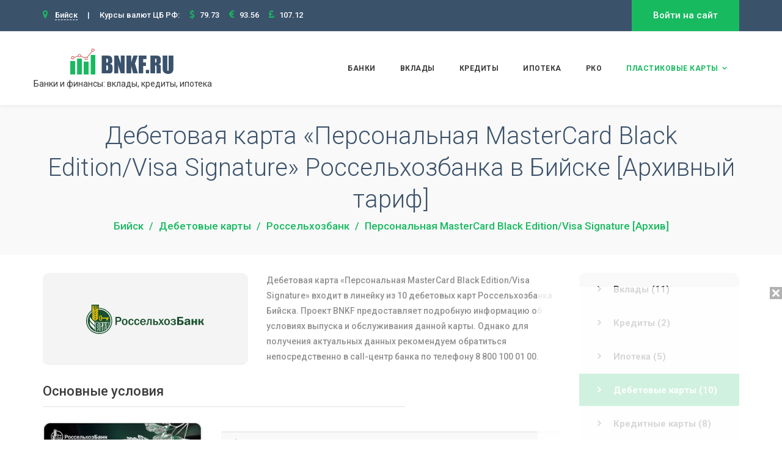

--- FILE ---
content_type: text/html; charset=utf-8
request_url: https://biysk.bnkf.ru/debitcards/rosselhozbank/personalnaya-mastercard-black-edition-visa-signatu/
body_size: 9766
content:
<!DOCTYPE html>
<html lang="ru">
<head>
<meta charset="UTF-8">
<title>Дебетовая карта &laquo;Персональная MasterCard Black Edition/Visa Signature&raquo; Россельхозбанка Бийска</title>
<meta name="Description" content="Оформите дебетовую карту &amp;laquo;Персональная MasterCard Black Edition/Visa Signature&amp;raquo; в Россельхозбанке Бийска в 2025 на выгодных условиях" />
<base href="https://biysk.bnkf.ru/" />
<link rel="canonical" href="https://biysk.bnkf.ru/debitcards/rosselhozbank/personalnaya-mastercard-black-edition-visa-signatu/" />
<link rel="shortcut icon" href="favicon.ico" type="image/x-icon">
<link rel="icon" href="favicon.ico" type="image/x-icon">
<meta name="viewport" content="width=device-width, initial-scale=1, maximum-scale=1">
<link rel="stylesheet" href="allcss.css?1">
<link href="https://fonts.googleapis.com/css?family=Roboto:300,400,500,700,900&amp;subset=cyrillic" rel="stylesheet">
</head>
<body>
<div id="mp_custom_6963"></div>
<script>(function(w, d, n, s, t) {w[n] = w[n] || [];w[n].push(function() {mp_banners('6963');});t = d.getElementsByTagName("script")[0];s = d.createElement("script");s.type = "text/javascript";s.src = "https://mpsuadv.ru/lib/custom/banners.js";s.async = true;t.parentNode.insertBefore(s, t);})(this, this.document, "mpsuRotator");</script>                             
<div id="top-bar">
<div class="container">
<div class="row">
<div class="col-md-9 col-xs-6">
<ul class="top-bar-info">
<li><i class="fa fa-map-marker"></i> <a href="#" data-toggle="modal" data-target="#myModalCities" id="myModalCitiesButton">Бийск</a></li>
<li class="hidden-xs">|</li>
<li class="hidden-xs">Курсы валют ЦБ РФ:</li>
<li class="hidden-xs"><i class="fa fa-usd"></i>79.73</li>
<li class="hidden-xs"><i class="fa fa-eur"></i>93.56</li>
<li class="hidden-xs"><i class="fa fa-gbp"></i>107.12</li>
</ul>
<div class="modal fade bd-example-modal-lg" id="myModalCities" tabindex="-1" role="dialog" aria-labelledby="myModalLabel" aria-hidden="true">
<div class="modal-dialog" role="document">
<div class="modal-content">
<div class="modal-header">
<button type="button" class="close" data-dismiss="modal" aria-label="Close">
<span aria-hidden="true">&times;</span>
</button>
<h4 class="modal-title" id="myModalLabel">Выбор региона</h4>
</div>
<div class="modal-body" id="myModalCitiesContent"><center><img src="/img/loading.gif" style="width: 100px;" /></center></div>
<div class="modal-footer">
<button type="button" class="btn btn-default" data-dismiss="modal">Закрыть</button>
</div>
</div>
</div>
</div>                 </div>
<div class="col-md-3 col-sm-3 col-xs-6 right-holder hidden-sm">
<button type="button" class="top-appoinment" data-toggle="modal" data-target="#myModal">Войти&nbsp;на&nbsp;сайт</button>
<div class="modal fade" id="myModal" tabindex="-1" role="dialog" aria-labelledby="myModalLabel" aria-hidden="true">
<div class="modal-dialog" role="document">
<div class="modal-content">
<div class="modal-body">
<a name='login_main_form' id='login_main_form'></a>
<div id="mainBlock">
<div class="text-center mb-20">
<center>
<div class="auth-block">
<ul class="nav nav-tabs mt-20">
<li role="presentation" class="active"><a href="#panel-auth" data-toggle="tab"><strong>Авторизация</strong></a></li>
<li role="presentation"><a href="#panel-reg" data-toggle="tab"><strong>Регистрация</strong></a></li>
</ul>
<div class="tab-content mt-30">
<div id="panel-auth" class="tab-pane fade in active">
<div id='authBlock'>
<center>
<p>Введите свой email и пароль, если вы уже зарегистрированы у нас:</p>
<form class='login-form'>
<input type="email" id="auth_login" name="login" placeholder="Ваш email" value="" required="">
<input type="password" id="auth_pass" name="pass" placeholder="Пароль" value="" required="">
<div style='display:none;' id='authLoading'><img src="/img/loading.gif" style="width: 40px;" /> идет авторизация</div>
<input name="button" id='authBut' type="button" value="Авторизоваться" class='button button-primary button-md' onclick="doAuth();" />
</form>
<div style="margin-top: 10px;"><a href="/recover_pass/?record_ref=no" class="forgot-pass">Забыли пароль?</a></div>
<hr>
<p>или<br>авторизуйтесь через социальные сети и другие сервисы:</p>
<div id="uLogin73c88fa7" data-ulogin="display=panel;fields=first_name,email,last_name;theme=flat;providers=vkontakte,odnoklassniki,mailru,facebook,yandex;hidden=twitter,google,livejournal,openid,lastfm,linkedin,liveid,soundcloud,steam,flickr,uid,youtube,webmoney,foursquare,tumblr,googleplus,vimeo,instagram,wargaming;redirect_uri=;callback=getUloginToken;mobilebuttons=1;"></div>
</center>                                                        </div>
</div>
<div id="panel-reg" class="tab-pane fade">
<div id='regBlock'>
<center>
<p>Если у вас еще нет учетной записи на нашем сайте, то необходимо зарегистрироваться:</p>
<form class='login-form'>
<input type="email" id="login" placeholder="Ваш email*" value="" required="">
<input type="password" id="pass" placeholder="Пароль*" value="" required="">
<input type="password" id="pass2" placeholder="Повторите пароль*" value="" required="">
<p><input type="checkbox" id='news_subscription' name="news_subscription" value="1" checked="checked" /> Хочу получать полезные советы от эксперта BNKF.RU, лайфхаки и обзоры лучших предложений банков (не чаще 2 раз в месяц)</p>
<p class="politika">Нажимая кнопку "зарегистрироваться" вы выражаете согласие с <a href="/pages/politika/" target="_blank" style="text-decoration: underline; font-size: 11px;">политикой обработки персональных данных</a>.</p>
<div style='display:none;' id='regLoading'><img src="/img/loading.gif" style="width: 40px;" /> идет регистрация</div>
<input name="button" type="button" id='regBut' value="Зарегистрироваться" class='button button-primary button-md' onclick="doRegStep1();" />
</form>
</center>                                                        </div>
</div>
</div>
</div>
</center>
</div>
</div>                </div>
</div>
</div>
</div>
</div>		
</div>
</div>
</div>
<header>
<nav class="navbar navbar-default navbar-custom" data-spy="affix" data-offset-top="50">
<div class="container">
<div class="row">
<div class="navbar-header navbar-header-custom">
<button type="button" class="navbar-toggle collapsed menu-icon" data-toggle="collapse" data-target="#bs-example-navbar-collapse-1" aria-expanded="false">
<span class="icon-bar"></span>
<span class="icon-bar"></span>
<span class="icon-bar"></span>
</button>
<div class="text-center">
<a class="navbar-logo" href="//biysk.bnkf.ru"><img src="img/logos/logo.png" alt="bnkf.ru"></a>
<br>Банки и финансы: вклады, кредиты, ипотека
</div>
</div>
<div class="collapse navbar-collapse" id="bs-example-navbar-collapse-1">
<ul class="nav navbar-nav navbar-right navbar-links-custom">
<li><a href="//biysk.bnkf.ru/banki/">Банки</a></li>
<li><a href="//biysk.bnkf.ru/vklady/">Вклады</a></li>
<li><a href="//biysk.bnkf.ru/kredity/">Кредиты</a></li>
<li><a href="//biysk.bnkf.ru/ipoteka/">Ипотека</a></li>
<li><a href="//biysk.bnkf.ru/rko/">РКО</a></li>
<li class="dropdown">
<a href="#" class="dropdown-toggle active-link" data-toggle="dropdown" aria-haspopup="true" aria-expanded="false">Пластиковые карты</a>
<ul class="dropdown-menu dropdown-menu-left">
<li><a href="//biysk.bnkf.ru/debitcards/" class="active-link">Дебетовые карты</a></li>
<li><a href="//biysk.bnkf.ru/creditcards/">Кредитные карты</a></li>
</ul>
</li>
</ul> 
</div>	
</div>
</div>
</nav>	
</header>
<div class="page-title-section page-title-section-simple">
<div class="container">
<div class="page-title page-title-simple center-holder">
<h1>Дебетовая карта «Персональная MasterCard Black Edition/Visa Signature» Россельхозбанка в Бийске [Архивный тариф]</h1>
<div itemscope="" itemtype="http://schema.org/BreadcrumbList">
<ul>
<li class="breadcrumb__item">
<span itemscope="" itemprop="itemListElement" itemtype="http://schema.org/ListItem">
<a href="/" itemprop="item" typeof="WebPage"><span itemprop="name">Бийск</span></a>                        <meta itemprop="position" content="1">
</span>
</li>
<li class="breadcrumb__item">
<span itemscope="" itemprop="itemListElement" itemtype="http://schema.org/ListItem">
<a href="/debitcards/" itemprop="item" typeof="WebPage"><span itemprop="name">Дебетовые карты</span></a>                        <meta itemprop="position" content="2">
</span>
</li>
<li class="breadcrumb__item">
<span itemscope="" itemprop="itemListElement" itemtype="http://schema.org/ListItem">
<a href="/debitcards/rosselhozbank/" itemprop="item" typeof="WebPage"><span itemprop="name">Россельхозбанк</span></a>                        <meta itemprop="position" content="3">
</span>
</li>
<li class="breadcrumb__item">
<span itemscope="" itemprop="itemListElement" itemtype="http://schema.org/ListItem">
<meta itemprop="item" typeof="WebPage" content="https://biysk.bnkf.ru/debitcards/rosselhozbank/personalnaya-mastercard-black-edition-visa-signatu/"/><span itemprop="name">Персональная MasterCard Black Edition/Visa Signature [Архив]</span>                        <meta itemprop="position" content="4">
</span>
</li>
</ul>
</div>
</div>
</div>
</div>
<div class="section-block">
<div class="container">
<div class="row">
<div class="col-md-9 col-sm-12 col-xs-12">
<div class="row">
<div class="col-md-5 col-sm-5 col-xs-12">
<div class="service-block-img img-border-radius">
<img src="images/banki/logos/rosselhozbank.svg" alt='Логотип Россельхозбанка' />
</div>
</div>
<div class="col-md-7 col-sm-7 col-xs-12">
<div class="text-content">
<p>Дебетовая карта «Персональная MasterCard Black Edition/Visa Signature» входит в линейку из 10 дебетовых карт Россельхозбанка Бийска. Проект BNKF предоставляет подробную информацию об условиях выпуска и обслуживания данной карты. Однако для получения актуальных данных рекомендуем обратиться непосредственно в call-центр банка по телефону 8 800 100 01 00.</p>
</div>	    			
</div>			    		
</div>  
<div class="detail-heading">
<h2>Основные условия</h2>
</div>
<div class="row">
<div class="col-md-4">
<div class="cards_inside">
<img src="images/debitcards/rosselhozbank/personalnaya-mastercard-black-edition-visa-signatu.jpg">
</div>
</div>
<div class="col-md-8">
<div class="text-content" style='margin-top: 25px;'>
<div class="table-responsive">
<table class='table table-striped'>
<tr>
<td width="35%">Обслуживание</td>
<td width="65%">
12 000 ₽ в год
</td>
</tr>
<tr>
<td width="35%">Кэшбэк</td>
<td width="65%">
нет
</td>
</tr>
<tr>
<td width="35%">Проценты на остаток</td>
<td width="65%">
нет
</td>
</tr>
<tr>
<td width="35%">Валюта</td>
<td width="65%">
рубли, доллары, евро
</td>
</tr>
</table>
</div>
</div>
</div>
</div>
<div class="detail-heading"><h2>Стоимость выпуска и обслуживания</h2></div>
<div class="text-content" style='margin-top: 25px;'><div class="table-responsive"><table class="table table-striped table-condensed"><tbody><tr><th rowspan="1" colspan="1" >Валюта </th><th rowspan="1" colspan="1" >Плата за выпуск </th><th rowspan="1" colspan="1" >Обслуживание </th></tr><tr><td rowspan="1" colspan="1">Рубли </td><td rowspan="1" colspan="1">Бесплатно </td><td rowspan="1" colspan="1">12 000 ₽ в год </td></tr><tr><td rowspan="1" colspan="1">Доллары США </td><td rowspan="1" colspan="1">Бесплатно </td><td rowspan="1" colspan="1">210 $ в год </td></tr><tr><td rowspan="1" colspan="1">Евро </td><td rowspan="1" colspan="1">Бесплатно </td><td rowspan="1" colspan="1">190 € в год </td></tr></tbody></table></div><div>* Плата за выпуск и обслуживание указана в валюте карты.</div></div>
<div class="detail-heading"><h2>Снятие наличных в банкоматах и ПВН</h2></div>
<div class="text-content" style='margin-top: 25px;'><div class="table-responsive"><table class="table table-striped table-condensed"><tbody><tr><th rowspan="1" colspan="1" ></th><th rowspan="1" colspan="1" >Валюта </th><th rowspan="1" colspan="1" >Сумма </th><th rowspan="1" colspan="1" >Комиссия </th><th rowspan="1" colspan="1" >Минимальная сумма комиссии </th></tr><tr><td rowspan="3" colspan="1">В банкоматах банка </td><td rowspan="1" colspan="1">Рубли </td><td rowspan="1" colspan="1">Любая </td><td rowspan="1" colspan="1">0% </td><td rowspan="1" colspan="1">0 </td></tr><tr><td rowspan="1" colspan="1">Доллары США </td><td rowspan="1" colspan="1">Любая </td><td rowspan="1" colspan="1">0% </td><td rowspan="1" colspan="1">0 </td></tr><tr><td rowspan="1" colspan="1">Евро </td><td rowspan="1" colspan="1">Любая </td><td rowspan="1" colspan="1">0% </td><td rowspan="1" colspan="1">0 </td></tr><tr><td rowspan="3" colspan="1">В банкоматах других банков </td><td rowspan="1" colspan="1">Рубли </td><td rowspan="1" colspan="1">Любая </td><td rowspan="1" colspan="1">1% </td><td rowspan="1" colspan="1">150 </td></tr><tr><td rowspan="1" colspan="1">Доллары США </td><td rowspan="1" colspan="1">Любая </td><td rowspan="1" colspan="1">1% </td><td rowspan="1" colspan="1">3 </td></tr><tr><td rowspan="1" colspan="1">Евро </td><td rowspan="1" colspan="1">Любая </td><td rowspan="1" colspan="1">1% </td><td rowspan="1" colspan="1">2 </td></tr></tbody></table></div><div>* ПВН - пункт выдачи наличных.<br />** Размеры комиссий указаны в валюте карты.</div></div>
<div class="detail-heading"><h2>Лимиты на снятие наличных</h2></div>
<div class="text-content" style='margin-top: 25px;'><div class="table-responsive"><table class="table table-striped table-condensed"><tbody><tr><th rowspan="1" colspan="1" ></th><th rowspan="1" colspan="1" >Валюта </th><th rowspan="1" colspan="1" >Ограничение </th></tr><tr><td rowspan="1" colspan="1">В банкоматах банка </td><td rowspan="1" colspan="1">Рубли </td><td rowspan="1" colspan="1">500 000 в день </td></tr><tr><td rowspan="1" colspan="1">В банкоматах других банков </td><td rowspan="1" colspan="1">Рубли </td><td rowspan="1" colspan="1">500 000 в день </td></tr></tbody></table></div><div>* Размеры лимитов указаны в валюте карты.</div></div>
<div id="mp_custom_6967"></div>
<script>(function(w, d, n, s, t) {w[n] = w[n] || [];w[n].push(function() {mp_banners('6967');});t = d.getElementsByTagName("script")[0];s = d.createElement("script");s.type = "text/javascript";s.src = "https://mpsuadv.ru/lib/custom/loader.js";t.parentNode.insertBefore(s, t);})(this, this.document, "mpsuRotator");</script>
<div class="detail-heading">
<h2>Лучшие дебетовые карты с онлайн заявкой</h2>
</div>     
<div class="row">
<div class="col-md-12">
<div class="row pricing2">
<div class="col-lg-2 col-sm-6">
<div class="price_block">
<img class="price_img" src="images/banki/logos/tinkoff-bank.svg" alt='Тинькофф Банка' />
</div>
</div>
<div class="col-lg-5 col-sm-6">
<div class="price_block">
<div class="price_h2">Дебетовая карта Tinkoff Black</div>
<div>
кэшбэк до 30%, до 8% годовых на остаток по счету
</div>
</div>
</div>
<div class="col-lg-3 col-sm-6">
<div class="price_block price_desc">
• Кэшбэк 1% на все покупки, до 15% в выбранных категориях, до 30% в магазинах-партнерах<br>
• Снятие наличных без комиссии в любых банкоматах<br>
• Бесплатное обслуживание и оповещения по карте<br>
• Возможность выбора дизайна карты<br>
• Переводы без комиссии в другие банки через СБП
</div>
</div>
<div class="col-lg-2 col-sm-6">
<div class="price_block">
<a href="/out/167/" class="button button-primary button-offer button-in-block" target="_blank" rel="nofollow">Оформить</a>
</div>
</div>
</div>
</div>                                                                                                    <div class="col-md-12">
<div class="row pricing2">
<div class="col-lg-2 col-sm-6">
<div class="price_block">
<img class="price_img" src="images/banki/logos/fk-otkrytie.svg" alt='банка ФК Открытие' />
</div>
</div>
<div class="col-lg-5 col-sm-6">
<div class="price_block">
<div class="price_h2">Открытие Opencard МИР</div>
<div>
До 14% на остаток 
</div>
</div>
</div>
<div class="col-lg-3 col-sm-6">
<div class="price_block price_desc">
• Кэшбек до 5% на все покупки, до 30% у Партнеров<br>
• Выпуск и обслуживание бесплатно<br>
• До 14% на остаток по счету<br>
• Снятие наличных до 300.000 в день<br>
• Билеты и отели со скидкой 20%
</div>
</div>
<div class="col-lg-2 col-sm-6">
<div class="price_block">
<a href="/out/232/" class="button button-primary button-offer button-in-block" target="_blank" rel="nofollow">Оформить</a>
</div>
</div>
</div>
</div>                                                                                                    <div class="col-md-12">
<div class="row pricing2">
<div class="col-lg-2 col-sm-6">
<div class="price_block">
<img class="price_img" src="images/banki/logos/alfa-bank.svg" alt='Альфа-Банка' />
</div>
</div>
<div class="col-lg-5 col-sm-6">
<div class="price_block">
<div class="price_h2">Альфа-Карта c преимуществами</div>
<div>
Кэшбек до 50% на все, до 15% на остаток по карте
</div>
</div>
</div>
<div class="col-lg-3 col-sm-6">
<div class="price_block price_desc">
• Бесплатный выпуск, доставка и обслуживание<br>
• Кэшбек от 1% на все, 5% на 3 категории и до 100% на одну категорию<br> 
• Бесплатные переводы в другие банки по номеру телефона<br>
• Снятие без комиссии в банкоматах Альфа-Банка и партнёров<br>
• Возможность получить платежный стикер бесплатно
</div>
</div>
<div class="col-lg-2 col-sm-6">
<div class="price_block">
<a href="/out/72/" class="button button-primary button-offer button-in-block" target="_blank" rel="nofollow">Оформить</a>
</div>
</div>
</div>
</div>                                                                                                    <div class="col-md-12">
<div class="row pricing2">
<div class="col-lg-2 col-sm-6">
<div class="price_block">
<img class="price_img" src="images/banki/logos/sberbank.svg" alt='Сбербанка' />
</div>
</div>
<div class="col-lg-5 col-sm-6">
<div class="price_block">
<div class="price_h2 price_h2_small">Дебетовая карта СберКарта МИР</div>
<div>
Кэшбек бонусами до 10% 
</div>
</div>
</div>
<div class="col-lg-3 col-sm-6">
<div class="price_block price_desc">
• Кешбек до 10% на автозаправках, 5% в кафе и такси, а также до 30% у партнеров(при соблюдении условий)<br>
• В месяц можно снять до 5 000 000 рублей без комиссии при оформлении подписки<br>
• Бесплатное обслуживание и уведомления по карте при соблюдении условий
</div>
</div>
<div class="col-lg-2 col-sm-6">
<div class="price_block">
<a href="/out/83/" class="button button-primary button-offer button-in-block" target="_blank" rel="nofollow">Оформить</a>
</div>
</div>
</div>
</div>                                                                                                    <div class="col-md-12">
<div class="row pricing2">
<div class="col-lg-2 col-sm-6">
<div class="price_block">
<img class="price_img" src="images/banki/logos/vtb.svg" alt='банка ВТБ' />
</div>
</div>
<div class="col-lg-5 col-sm-6">
<div class="price_block">
<div class="price_h2 price_h2_small">Дебетовая Мультикарта ВТБ МИР</div>
<div>
Кэшбэк до 2% + дополнительно до 30% у партнеров
</div>
</div>
</div>
<div class="col-lg-3 col-sm-6">
<div class="price_block price_desc">
• Кэшбек 2% в супермаркетах, ресторанах, такси и транспорте, 30% у Партнеров банка<br>
• Выпуск, доставка и обслуживание бесплатно<br>
• До 15% годовых по накопительному счету<br>
• Снятие наличных без комиссии 
</div>
</div>
<div class="col-lg-2 col-sm-6">
<div class="price_block">
<a href="/out/129/" class="button button-primary button-offer button-in-block" target="_blank" rel="nofollow">Оформить</a>
</div>
</div>
</div>
</div>                                                                                                    <div class="col-md-12">
<div class="row pricing2">
<div class="col-lg-2 col-sm-6">
<div class="price_block">
<img class="price_img" src="images/banki/logos/gazprombank.svg" alt='Газпромбанка' />
</div>
</div>
<div class="col-lg-5 col-sm-6">
<div class="price_block">
<div class="price_h2">Дебетовая карта МИР</div>
<div>
Кэшбек до 30%, до 15,5% на остаток по счету
</div>
</div>
</div>
<div class="col-lg-3 col-sm-6">
<div class="price_block price_desc">
• Кэшбек до 2% на все покупки рублями, 15% на супермаркеты, 30% на Маркетплейсы и до 50% у Партнеров банка<br>
• До 15,5% по накопительному счету для новых клиентов<br>
• Бесплатная доставка и оповещения по карте<br>
</div>
</div>
<div class="col-lg-2 col-sm-6">
<div class="price_block">
<a href="/out/207/" class="button button-primary button-offer button-in-block" target="_blank" rel="nofollow">Оформить</a>
</div>
</div>
</div>
</div>                                                                                                    <div class="col-md-12">
<div class="row pricing2">
<div class="col-lg-2 col-sm-6">
<div class="price_block">
<img class="price_img" src="images/banki/logos/alfa-bank.svg" alt='Альфа-Банка' />
</div>
</div>
<div class="col-lg-5 col-sm-6">
<div class="price_block">
<div class="price_h2 price_h2_small">Платежный стикер Альфа-банка</div>
<div>
</div>
</div>
</div>
<div class="col-lg-3 col-sm-6">
<div class="price_block price_desc">
• Аналог Apple Pay, для бесконтактной оплаты покупок<br>
• Бесплатный при тратах от 10,000 руб
• Тоже самое, что и банковская карта, привязывается к ее счету<br>
• Кэшбек до 100% в одной категории и 5% еще в 4х
</div>
</div>
<div class="col-lg-2 col-sm-6">
<div class="price_block">
<a href="/out/252/" class="button button-primary button-offer button-in-block" target="_blank" rel="nofollow">Оформить</a>
</div>
</div>
</div>
</div>                                                                                                    <div class="col-md-12">
<div class="row pricing2">
<div class="col-lg-2 col-sm-6">
<div class="price_block">
<img class="price_img" src="images/banki/logos/uralsib.svg" alt='банка Уралсиб' />
</div>
</div>
<div class="col-lg-5 col-sm-6">
<div class="price_block">
<div class="price_h2">Карта «ПРИБЫЛЬ» </div>
<div>
Кэшбек до 3%, до 13% на остаток
</div>
</div>
</div>
<div class="col-lg-3 col-sm-6">
<div class="price_block price_desc">
• Бесплатное обслуживание при тратах от 10000 руб<br>
• Снятие любой суммы наличных и в любых банкоматах банков-партнеров - без комиссии<br>
• Кэшбек 3%, возвращается рублями<br>
• Бесплатные переводы и платежи на суммы до 100.000 руб/мес
</div>
</div>
<div class="col-lg-2 col-sm-6">
<div class="price_block">
<a href="/out/85/" class="button button-primary button-offer button-in-block" target="_blank" rel="nofollow">Оформить</a>
</div>
</div>
</div>
</div>                                                                                                    <div class="col-md-12">
<div class="row pricing2">
<div class="col-lg-2 col-sm-6">
<div class="price_block">
<img class="price_img" src="images/banki/logos/tinkoff-bank.svg" alt='Тинькофф Банка' />
</div>
</div>
<div class="col-lg-5 col-sm-6">
<div class="price_block">
<div class="price_h2">Дебетовая карта Тиньков Junior </div>
<div>
</div>
</div>
</div>
<div class="col-lg-3 col-sm-6">
<div class="price_block price_desc">
• Дебетовая карта для детей и подростков до 14 лет<br>
• Бесплатное обслуживание, карта привязывается к счету родителей<br>
• Дизайн карты на выбор. Контроль трат со стороны родителей<br> 
• Счет-копилка с доходом до 8% и кэшбек до 30% у Партнеров
</div>
</div>
<div class="col-lg-2 col-sm-6">
<div class="price_block">
<a href="/out/202/" class="button button-primary button-offer button-in-block" target="_blank" rel="nofollow">Оформить</a>
</div>
</div>
</div>
</div>                                                                                                    <div class="col-md-12">
<div class="row pricing2">
<div class="col-lg-2 col-sm-6">
<div class="price_block">
<img class="price_img" src="images/banki/logos/alfa-bank.svg" alt='Альфа-Банка' />
</div>
</div>
<div class="col-lg-5 col-sm-6">
<div class="price_block">
<div class="price_h2">Дебетовая карта Детская</div>
<div>
Кэшбек до 5% 
</div>
</div>
</div>
<div class="col-lg-3 col-sm-6">
<div class="price_block price_desc">
• Бесплатная без каких либо условий<br>
• Оформляется детям с 6 до 14 лет<br>
• Уникальный дизайн карты<br>
• Приложение с играми и денежными призами<br>
• Возможность контролировать и ограничивать расходы на некоторые операции по карте<br>
• Кэшбек 5% в кафе и ресторанах 
</div>
</div>
<div class="col-lg-2 col-sm-6">
<div class="price_block">
<a href="/out/188/" class="button button-primary button-offer button-in-block" target="_blank" rel="nofollow">Оформить</a>
</div>
</div>
</div>
</div>                                                            </div>
<div class="text-center"><a href="/debitcards/online/" class="button button-primary button-lg button-offer">Все дебетовые карты с онлайн оформлением (32)</a></div>
<div id="mp_custom_6968"></div>
<script>(function(w, d, n, s, t) {w[n] = w[n] || [];w[n].push(function() {mp_banners('6968');});t = d.getElementsByTagName("script")[0];s = d.createElement("script");s.type = "text/javascript";s.src = "https://mpsuadv.ru/lib/custom/loader.js";t.parentNode.insertBefore(s, t);})(this, this.document, "mpsuRotator");</script>
<div class="detail-heading">
<h2>Вопросы по дебетовой карте «Персональная MasterCard Black Edition/Visa Signature»</h2>
</div>			
<div class="mt-25">
<div class="panel-group" id="accordion" role="tablist" aria-multiselectable="true">
<div class="panel panel-default accordion">
<div class="panel-heading accordion-heading" role="tab" id="heading1">
<h4 class="panel-title accordion-title">
<a  role="button" data-toggle="collapse" data-parent="#accordion" href="#collapse1" aria-expanded="true" aria-controls="collapse1">
Что такое кэшбэк и как его заработать?
</a>
</h4>
</div>
<div id="collapse1" class="panel-collapse collapse in" role="tabpanel" aria-labelledby="heading1">
<div class="panel-body accordion-body">
<p>Кэшбэк — это вознаграждение, которое выплачивает банк за покупки совершаемые вами по карте. Иными словами, часть потраченных средств вы получаете обратно в виде реальных денег или баллов, что зависит от конкретной программы лояльности. К сожалению, для банковской карты «Персональная MasterCard Black Edition/Visa Signature» кэшбэк не предусмотрен.</p> 
</div>
</div>
</div>
<div class="panel panel-default accordion">
<div class="panel-heading accordion-heading" role="tab" id="heading2">
<h4 class="panel-title accordion-title">
<a class="collapsed" role="button" data-toggle="collapse" data-parent="#accordion" href="#collapse2" aria-expanded="false" aria-controls="collapse2">
В какой валюте можно оформить карту?
</a>
</h4>
</div>
<div id="collapse2" class="panel-collapse collapse" role="tabpanel" aria-labelledby="heading2">
<div class="panel-body accordion-body">
<p>По состоянию на декабрь 2025 года дебетовую карту Россельхозбанка «Персональная MasterCard Black Edition/Visa Signature» можно оформить в валюте: рубли, доллары, евро.</p> 
</div>
</div>
</div>
<div class="panel panel-default accordion">
<div class="panel-heading accordion-heading" role="tab" id="heading3">
<h4 class="panel-title accordion-title">
<a class="collapsed" role="button" data-toggle="collapse" data-parent="#accordion" href="#collapse3" aria-expanded="false" aria-controls="collapse3">
Как получить бесплатное обслуживание?
</a>
</h4>
</div>
<div id="collapse3" class="panel-collapse collapse" role="tabpanel" aria-labelledby="heading3">
<div class="panel-body accordion-body">
<p>В борьбе за клиента многие банки предлагают бесплатное обслуживание для дебетовых карт, но в большинстве случаев плату не возьмут только при соблюдении ряда условий, например, при среднемесячном остатке на счете крупной суммы.  Что касается пластиковой карты «Персональная MasterCard Black Edition/Visa Signature» Россельхозбанка, то абсолютно бесплатное обслуживание без всяких условий не предусмотрено. Однако, возможно, с вашим оборотом покупок или большим остатком средств на счете плата за карту будет отсутствовать. Уточняйте текущие тарифы на странице выше.</p> 
</div>
</div>
</div>
<div class="panel panel-default accordion">
<div class="panel-heading accordion-heading" role="tab" id="heading4">
<h4 class="panel-title accordion-title">
<a class="collapsed" role="button" data-toggle="collapse" data-parent="#accordion" href="#collapse4" aria-expanded="false" aria-controls="collapse4">
В каком размере начисляются проценты на остаток средств?
</a>
</h4>
</div>
<div id="collapse4" class="panel-collapse collapse" role="tabpanel" aria-labelledby="heading4">
<div class="panel-body accordion-body">
<p>К сожалению, Россельхозбанк не предусмотрел выплату процентов по данной карте.</p> 
</div>
</div>
</div>
<div class="panel panel-default accordion">
<div class="panel-heading accordion-heading" role="tab" id="heading5">
<h4 class="panel-title accordion-title">
<a class="collapsed" role="button" data-toggle="collapse" data-parent="#accordion" href="#collapse5" aria-expanded="false" aria-controls="collapse5">
Можно ли хранить на карте большую сумму?
</a>
</h4>
</div>
<div id="collapse5" class="panel-collapse collapse" role="tabpanel" aria-labelledby="heading5">
<div class="panel-body accordion-body">
<p>Да, современные банковские карты защищены достаточно хорошо. Если вы не храните пинкод вместе с картой и соблюдаете элементарные меры безопасности, то волноваться, пожалуй, не о чем. В качестве дополнительных мер защиты можно посоветовать поставить лимиты на размеры покупок и снятия наличных, как разовых, так и ежемесячных. Также можно отключить платежи в интернете и операции за границей. Такие настройки, как правило, можно сделать в интернет-банке или мобильном приложении.</p> 
</div>
</div>
</div>
</div>
</div>                            
<div class="text-content text-center buttons-another-block" style='margin-top: 25px;'>
<a href="debitcards/rosselhozbank/" class="button button-primary button-lg">Другие дебетовые карты Россельхозбанка (9)</a>
<a href="debitcards/" class="button button-primary button-lg">Все дебетовые карты в Бийске (125)</a>
</div>
</div>            
<div class="col-md-3 col-sm-12 col-xs-12 mb-30">
<div class="service-category-list">
<ul> 
<li><a href="vklady/rosselhozbank/">Вклады (11)</a></li>
<li><a href="kredity/rosselhozbank/">Кредиты (2)</a></li>
<li><a href="ipoteka/rosselhozbank/">Ипотека (5)</a></li>
<li class="list-active-link"><a href="debitcards/rosselhozbank/">Дебетовые карты (10)</a></li>
<li><a href="creditcards/rosselhozbank/">Кредитные карты (8)</a></li>
<li><a href="rko/rosselhozbank/">РКО (7)</a></li>
<li><a href="banki/rosselhozbank/">О банке</a></li>
<li><a href="otdeleniya/rosselhozbank/">Отделения</a></li>
<li><a href="atms/rosselhozbank/">Банкоматы</a></li>
<li><a href="otzyvy/rosselhozbank/">Отзывы</a></li>
</ul>
</div>
<div class="single-contact">
<h4><i class="icon-phone-reciever"></i> Колл-центр</h4>
<p>Телефон горячей линии Россельхозбанка в Бийске:</p>
<h6>8 800 100 01 00</h6>
</div>
<div class='row'>
<div class="col-md-12 col-sm-12 col-xs-12">
<div class="service-grid">
<img src="img/banner/deposit-vs-debit-mainpage.jpg" alt="Вклад или карта с процентом на остаток">
<div class="inner-padd inner-padd2">
<h4><a href="/info/deposits-vs-cards/">Вклад или карта с процентом на остаток</a></h4>
<p>Детально разбираемся в вопросе, выбираем куда конкретно положить деньги, чтобы заработать максимум.</p>
<a href="/info/deposits-vs-cards/">Читать</a>
</div>
</div>
</div>                        </div>
</div>
</div>
</div>
</div>
<footer>
<div class="footer">
<div class="container">
<div class="row">
<div class="col-md-3 col-sm-12 col-xs-12">
<div class="footer-column-1">
<a href="https://bnkf.ru/"><img src="img/logos/logo-2.png" alt="bnkf.ru"></a>
<div class="mt-25">
<p class="grey-color text-center">Банки и финансы: вклады, кредиты, ипотека</p>
</div>						
</div>
</div>
<div class="col-md-3 col-sm-12 col-xs-12  col-md-offset-1">
<div class="footer-column-heading">
<h6>О проекте</h6>
</div>
<p class="grey-color">BNKF.RU — независимый проект. Представленная на сайте информация не является публичной офертой и приведена исключительно для ознакомления пользователей. Точные данные по услугам банков, включая процентные ставки и прочие условия, необходимо уточнять в самих банках.</p>														
</div>
<div class="col-md-3 col-sm-12 col-xs-12">
<div class="footer-column-heading">
<h6>Основные разделы</h6>
</div>
<ul>
<li><a href="//biysk.bnkf.ru/">Главная страница</a></li>
<li><a href="//biysk.bnkf.ru/banki/">Банки в Бийске</a></li>
<li><a href="//biysk.bnkf.ru/vklady/">Вклады в Бийске</a></li>
<li><a href="//biysk.bnkf.ru/kredity/">Кредиты в Бийске</a></li>
<li><a href="//biysk.bnkf.ru/ipoteka/">Ипотека в Бийске</a></li>
<li><a href="//biysk.bnkf.ru/debitcards/">Дебетовые карты в Бийске</a></li>
<li><a href="//biysk.bnkf.ru/creditcards/">Кредитные карты в Бийске</a></li>
<li><a href="//biysk.bnkf.ru/rko/">РКО в Бийске</a></li>
<li><a href="//biysk.bnkf.ru/info/">Новости и обзоры</a></li>
</ul>
</div>
<div class="col-md-2 col-sm-12 col-xs-12">
<div class="footer-column-heading">
<h6>Информация</h6>
</div>
<div class="mb-10"><a rel="nofollow" href="contacts/">Контакты</a></div>
<div class="mb-10"><a rel="nofollow" href="pages/advert/">Цены и условия размещения рекламы</a></div>
<a rel="nofollow" href="pages/politika/">Политика обработки персональных данных</a>
<div class="footer-column-heading mt-30">
<h6>Мы в соц.сетях</h6>
</div>
<noindex>
<a href="https://vk.com/bnkfru" target="_blank" style="margin-top: -40px;" rel="nofollow"><img class="social_icon" src="img/icon_vk.png" alt="BNKF в Контакте" title="Официальная страница BNKF.RU в Контакте" /></a>
</noindex>
</div>	
</div>
</div>		
</div>
<div class="bottom-bar">
<div class="container">
<div class="row">
<div class="col-md-6 col-sm-6 col-xs-12">
<div class="left-holder mt-10 white-color">
<p>© 2025 BNKF.RU | <a href="https://bnkf.ru/usersitemap/">Все регионы</a></p>							
</div>		
</div>
<div class="col-md-6 col-sm-6 col-xs-12">
<div class="grey-color right-holder mt-10">
<p>При использовании материалов сайта гиперссылка на bnkf.ru обязательна</p>
</div>
</div>				
</div>
</div>
</div>
</footer>
<script src="alljs.js?2"></script>
<script src="https://cdnjs.cloudflare.com/ajax/libs/waypoints/2.0.3/waypoints.min.js"></script>
<script src="//ulogin.ru/js/ulogin.js"></script>
<!-- Yandex.Metrika counter -->
<script type="text/javascript" >
           (function(m,e,t,r,i,k,a){m[i]=m[i]||function(){(m[i].a=m[i].a||[]).push(arguments)};
           m[i].l=1*new Date();
           for (var j = 0; j < document.scripts.length; j++) {if (document.scripts[j].src === r) { return; }}
           k=e.createElement(t),a=e.getElementsByTagName(t)[0],k.async=1,k.src=r,a.parentNode.insertBefore(k,a)})
           (window, document, "script", "https://mc.yandex.ru/metrika/tag.js", "ym");

           ym(51353782, "init", {
                clickmap:true,
                trackLinks:true,
                accurateTrackBounce:true,
                webvisor:true
           });
        </script>
<noscript><div><img src="https://mc.yandex.ru/watch/51353782" style="position:absolute; left:-9999px;" alt="" /></div></noscript>
<!-- /Yandex.Metrika counter -->
<script type="text/javascript">(function(w,doc) {
        if (!w.__utlWdgt ) {
            w.__utlWdgt = true;
            var d = doc, s = d.createElement('script'), g = 'getElementsByTagName';
            s.type = 'text/javascript'; s.charset='UTF-8'; s.async = true;
            s.src = ('https:' == w.location.protocol ? 'https' : 'http')  + '://w.uptolike.com/widgets/v1/uptolike.js';
            var h=d[g]('body')[0];
            h.appendChild(s);
        }})(window,document);
        </script>
<div data-mobile-view="true" data-share-size="30" data-like-text-enable="false" data-background-alpha="0.0" data-pid="1876553" data-mode="share" data-background-color="#ffffff" data-share-shape="round-rectangle" data-share-counter-size="12" data-icon-color="#ffffff" data-mobile-sn-ids="fb.vk.tw.ok.wh.tm.vb." data-text-color="#000000" data-buttons-color="#3b526b" data-counter-background-color="#ffffff" data-share-counter-type="disable" data-orientation="fixed-left" data-following-enable="true" data-sn-ids="fb.vk.tw.ok.wh.tm.vb." data-preview-mobile="false" data-selection-enable="true" data-exclude-show-more="false" data-share-style="0" data-follow-vk="bnkfru" data-counter-background-alpha="1.0" data-top-button="false" class="uptolike-buttons" ></div>
</body>
</html>

--- FILE ---
content_type: application/javascript;charset=utf-8
request_url: https://w.uptolike.com/widgets/v1/version.js?cb=cb__utl_cb_share_1765739200895725
body_size: 397
content:
cb__utl_cb_share_1765739200895725('1ea92d09c43527572b24fe052f11127b');

--- FILE ---
content_type: image/svg+xml
request_url: https://biysk.bnkf.ru/images/banki/logos/rosselhozbank.svg
body_size: 5902
content:
<svg width="194" height="48" viewBox="0 0 194 48" fill="none" xmlns="http://www.w3.org/2000/svg">
<path d="M52.5079 20.0259C53.6547 20.0259 54.9313 20.0657 56.0383 20.8137C56.7763 21.3024 57.6439 22.2698 57.6439 23.9951C57.6439 25.89 56.4472 28.1239 53.1262 28.1239H50.3337V33.3199H47.8904V20.0259H52.5079ZM52.6076 26.1792C53.1461 26.1792 53.924 26.1991 54.5423 25.6207C54.9712 25.2318 55.2006 24.5735 55.2006 24.0151C55.2006 23.4965 54.9911 22.8682 54.5623 22.4992C54.1334 22.1302 53.4553 21.9506 52.6973 21.9506H50.3337V26.1792H52.6076ZM59.8979 24.4439C60.5761 23.8056 61.5834 23.2471 63.0893 23.2471C64.6052 23.2471 65.6125 23.8056 66.2906 24.4439C67.2979 25.3913 67.8165 26.8673 67.8165 28.3733C67.8165 29.8792 67.2979 31.3552 66.2906 32.3026C65.6125 32.9409 64.6052 33.5093 63.0893 33.5093C61.5834 33.5093 60.5761 32.9409 59.8979 32.3026C58.8907 31.3552 58.3721 29.8792 58.3721 28.3733C58.3621 26.8574 58.8907 25.3913 59.8979 24.4439ZM61.5435 31.1657C61.7529 31.415 62.2416 31.8837 63.0893 31.8837C63.947 31.8837 64.4257 31.425 64.6351 31.1657C64.7947 30.9962 65.3731 30.2183 65.3731 28.3733C65.3731 26.5283 64.7947 25.7603 64.6351 25.5808C64.4257 25.3315 63.937 24.8628 63.0893 24.8628C62.2416 24.8628 61.7529 25.3215 61.5435 25.5808C61.3939 25.7603 60.8055 26.5283 60.8055 28.3733C60.8055 30.2083 61.3939 30.9862 61.5435 31.1657ZM75.5455 27.0568C75.5056 26.5582 75.3161 25.9698 75.0568 25.6008C74.8174 25.2517 74.3587 24.8628 73.5808 24.8628C72.8228 24.8628 72.3242 25.2517 72.015 25.7703C71.5263 26.5681 71.4964 27.8048 71.4964 28.3733C71.4964 29.2808 71.6261 30.3679 72.015 30.9862C72.2643 31.3751 72.773 31.8738 73.5808 31.8738C74.1592 31.8738 74.6479 31.6444 75.0169 31.1358C75.3061 30.7269 75.5056 30.1484 75.5355 29.6398L77.5899 29.8892C77.4702 30.7967 77.0713 31.8139 76.3533 32.4622C75.7549 33.0007 74.8174 33.4894 73.501 33.4894C72.035 33.4894 71.0776 32.911 70.5191 32.3824C69.7611 31.6643 69.0431 30.3878 69.0431 28.3733C69.0431 26.4983 69.6813 25.3714 70.19 24.773C70.908 23.9153 72.1247 23.2272 73.5608 23.2272C74.7875 23.2272 75.7948 23.656 76.4231 24.3143C77.0613 24.9525 77.4503 25.9199 77.5899 26.7876L75.5455 27.0568ZM85.1595 27.0568C85.1196 26.5582 84.9301 25.9698 84.6708 25.6008C84.4415 25.2517 83.9727 24.8628 83.1948 24.8628C82.4369 24.8628 81.9382 25.2517 81.6291 25.7703C81.1504 26.5681 81.1105 27.8048 81.1105 28.3733C81.1105 29.2808 81.2501 30.3679 81.6291 30.9862C81.8784 31.3751 82.387 31.8738 83.1948 31.8738C83.7733 31.8738 84.2619 31.6444 84.6309 31.1358C84.9202 30.7269 85.1196 30.1484 85.1495 29.6398L87.204 29.8892C87.0943 30.7967 86.6854 31.8139 85.9673 32.4622C85.3689 33.0007 84.4415 33.4894 83.125 33.4894C81.649 33.4894 80.7016 32.911 80.1431 32.3824C79.3852 31.6643 78.6671 30.3878 78.6671 28.3733C78.6671 26.4983 79.3054 25.3714 79.814 24.773C80.532 23.9153 81.7488 23.2272 83.1849 23.2272C84.4016 23.2272 85.4088 23.656 86.0471 24.3143C86.6854 24.9525 87.0743 25.9199 87.2139 26.7876L85.1595 27.0568ZM97.5761 30.4476C97.2271 31.6045 96.5287 32.2827 95.9503 32.6916C95.1724 33.2101 94.1651 33.5093 93.098 33.5093C91.7616 33.5093 90.4053 32.9409 89.5875 32.1131C88.8296 31.3452 88.2711 29.9988 88.2711 28.4131C88.2711 26.3986 89.1088 25.0622 90.0164 24.3043C90.5449 23.8555 91.5323 23.2372 93.0182 23.2372C94.9031 23.2372 96.0999 24.1048 96.7382 25.0024C97.4161 25.9299 97.7351 27.2264 97.7351 28.3533V28.8021H90.7245C90.7245 28.9118 90.7045 29.8094 91.0536 30.5274C91.5722 31.6145 92.5296 31.8837 93.1878 31.8837C93.7064 31.8837 94.3646 31.7242 94.9131 31.1657C95.2422 30.8166 95.3818 30.4875 95.4317 30.1784L97.5761 30.4476ZM95.2921 27.3261C95.2921 26.7676 95.1525 26.1293 94.8632 25.7005C94.4942 25.1619 93.836 24.7929 93.118 24.7929C92.38 24.7929 91.7417 25.1619 91.3527 25.6207C91.0436 26.0097 90.7743 26.608 90.7743 27.3261H95.2921ZM107.299 23.4366V33.3199H105.046V25.1121H102.492C102.433 26.4485 102.393 26.987 102.353 27.9045C102.293 28.9317 102.223 31.0959 101.346 32.2827C100.857 32.9209 100.258 33.1703 99.8301 33.2899C99.5801 33.3697 99.3111 33.3996 99.0321 33.3996C98.8421 33.3996 98.6431 33.3797 98.4531 33.3199V31.6145H98.6431C98.9321 31.5945 99.3211 31.4449 99.5701 31.2455C100.348 30.6271 100.418 29.2309 100.498 28.1239C100.598 26.6679 100.618 25.8002 100.627 24.4838L100.647 23.4366H107.299ZM111.917 26.9571H114.4C115.038 26.9571 116.275 27.0369 117.093 27.8447C117.831 28.5627 117.901 29.57 117.901 30.1086C117.901 31.5247 117.322 32.2428 116.873 32.6118C116.714 32.7315 115.986 33.3099 114.59 33.3099H109.673V23.4366H111.917V26.9571ZM111.917 31.6843H113.682C114.111 31.6843 114.57 31.6643 114.959 31.3352C115.188 31.1158 115.467 30.7568 115.467 30.1285C115.467 29.59 115.308 29.1611 114.869 28.8719C114.48 28.6226 113.991 28.5827 113.692 28.5827H111.927V31.6843H111.917ZM121.172 23.4366L122.997 26.5083L124.892 23.4366H126.946L124.054 27.9045L127.485 33.3099H124.852L122.608 29.59L120.244 33.3099H118.19L121.561 28.1838L118.539 23.4366H121.172ZM129.22 24.4439C129.898 23.8056 130.906 23.2471 132.411 23.2471C133.927 23.2471 134.935 23.8056 135.613 24.4439C136.62 25.3913 137.139 26.8673 137.139 28.3733C137.139 29.8792 136.61 31.3552 135.613 32.3026C134.935 32.9409 133.927 33.5093 132.411 33.5093C130.906 33.5093 129.898 32.9409 129.22 32.3026C128.213 31.3552 127.694 29.8792 127.694 28.3733C127.694 26.8574 128.213 25.3913 129.22 24.4439ZM130.866 31.1657C131.075 31.415 131.564 31.8837 132.411 31.8837C133.269 31.8837 133.748 31.425 133.967 31.1657C134.117 30.9962 134.705 30.2183 134.705 28.3733C134.705 26.5283 134.127 25.7603 133.967 25.5808C133.758 25.3315 133.269 24.8628 132.411 24.8628C131.564 24.8628 131.075 25.3215 130.866 25.5808C130.706 25.7603 130.128 26.5283 130.128 28.3733C130.128 30.2083 130.716 30.9862 130.866 31.1657ZM138.345 26.1094C138.635 24.9126 139.392 24.2544 139.931 23.9253C140.26 23.7159 141.168 23.2471 142.723 23.2471C143.691 23.2471 144.678 23.4167 145.416 23.8256C146.503 24.424 146.772 25.2916 146.772 25.9199C146.772 26.5981 146.443 27.8946 144.758 28.084V28.1239C145.336 28.2037 145.975 28.453 146.364 28.8619C146.713 29.2309 146.982 29.8493 146.982 30.5075C146.982 31.4948 146.403 32.3625 145.665 32.8511C144.778 33.4296 143.551 33.5093 142.644 33.5093C141.726 33.5093 140.34 33.4096 139.363 32.6417C138.824 32.2129 138.315 31.4749 138.166 30.5474L140.2 30.1983C140.28 30.5075 140.45 30.9762 140.679 31.2455C141.188 31.8339 141.975 31.8837 142.484 31.8837C142.993 31.8837 143.531 31.8239 143.96 31.5347C144.349 31.2654 144.539 30.8964 144.539 30.4077C144.539 29.9989 144.459 29.6697 144.11 29.3805C143.661 29.0115 143.063 28.9517 142.504 28.9517H141.477V27.4358H142.504C142.893 27.4358 143.451 27.356 143.761 27.2064C144.17 26.997 144.399 26.6479 144.399 26.0795C144.399 25.7703 144.279 25.4711 143.99 25.2417C143.541 24.8727 142.903 24.8528 142.574 24.8528C142.125 24.8528 141.467 24.9126 140.928 25.3714C140.699 25.5609 140.39 25.9299 140.29 26.5083L138.345 26.1094ZM158.481 22.3496H152.068V25.2916H154.92C155.948 25.2916 156.935 25.3714 157.942 26.0695C158.93 26.7477 159.548 27.7549 159.548 29.211C159.548 30.5673 159.039 31.5746 158.401 32.2128C157.434 33.1802 156.327 33.3199 155.17 33.3199H148.967V20.0259H158.481V22.3496ZM152.068 30.9862H154.571C155.04 30.9862 155.469 30.9662 155.908 30.5174C156.337 30.0886 156.396 29.6099 156.396 29.2409C156.396 28.822 156.277 28.3932 155.908 28.0242C155.469 27.5854 154.9 27.5355 154.492 27.5355H152.068V30.9862ZM161.144 26.1792C161.453 24.8428 162.32 24.1646 162.849 23.8555C163.617 23.4067 164.644 23.2372 165.931 23.2372C167.556 23.2372 169.202 23.4466 169.94 24.9824C170.329 25.7803 170.289 26.628 170.289 27.366V31.1856C170.289 31.9835 170.398 32.7215 170.578 33.3199H167.766C167.686 32.9309 167.626 32.4123 167.616 31.7541C167.247 32.4123 166.349 33.5193 164.305 33.5193C163.397 33.5193 162.46 33.2899 161.822 32.7614C161.203 32.2527 160.814 31.4449 160.814 30.5573C160.814 29.57 161.243 28.3832 162.929 27.6851C164.016 27.2363 165.781 27.0867 166.569 27.0468L167.496 27.007V26.7975C167.496 26.5282 167.476 25.9498 167.207 25.6307C166.838 25.2018 166.1 25.1819 165.811 25.1819C165.412 25.1819 164.923 25.2218 164.514 25.4711C164.265 25.6207 163.936 25.9398 163.816 26.4784L161.144 26.1792ZM166.629 28.6425C165.661 28.7223 164.694 28.822 164.145 29.4902C163.996 29.6797 163.836 29.9789 163.836 30.3778C163.836 30.8067 164.046 31.0959 164.265 31.2455C164.534 31.4549 164.943 31.5546 165.332 31.5546C165.911 31.5546 166.589 31.3053 166.978 30.8366C167.038 30.7767 167.496 30.1983 167.496 29.0714V28.5528L166.629 28.6425ZM175.415 23.4366V27.1366H178.536V23.4366H181.419V33.3099H178.536V29.1611H175.415V33.3099H172.533V23.4366H175.415ZM186.555 23.4366V27.2363H187.333C188.17 27.2363 188.519 26.8274 188.729 26.3787C189.138 25.511 189.118 24.8328 189.487 24.1547C189.776 23.6161 190.165 23.4765 190.414 23.4366H192.798C192.489 23.7657 192.219 24.1547 192.04 24.5037C191.731 25.142 191.442 26.1892 191.262 26.638C191.033 27.2563 190.644 27.8746 189.656 27.9544V27.9943C190.185 28.0741 190.724 28.3433 191.132 28.9417C191.382 29.3107 191.551 29.7894 191.831 30.5474C192.1 31.3253 192.219 31.5945 192.469 32.1929C192.668 32.6417 192.778 32.911 193.107 33.3199H190.394C189.966 33.1802 189.676 32.891 189.327 31.8837C189.058 31.1158 189.018 30.8366 188.839 30.4077L188.699 30.0587C188.41 29.3207 188.021 29.1711 187.422 29.1711H186.555V33.3199H183.673V23.4366H186.555Z" fill="#19502E"/>
<path d="M21.3223 48C9.5641 48 0 38.4459 0 26.6877C0 19.936 3.1016 13.7228 8.507 9.6539L8.7264 9.4743V0H20.9632V5.37544H21.3223C33.0704 5.37544 42.6345 14.9395 42.6345 26.6977C42.6345 38.4459 33.0704 48 21.3223 48Z" fill="#19502E"/>
<path d="M15.149 27.0267L19.587 22.6685V19.7065L15.149 24.0448V27.0267ZM15.149 15.9866L19.587 11.6184V8.82604L15.149 13.1642V15.9866ZM15.149 19.6367L19.587 15.2785V12.4861L15.149 16.8243V19.6367ZM13.8825 8.85596L13.2941 8.2875V1.37622H12.616V7.62929L12.0375 7.05085V1.37622H11.3594V6.40261L10.771 5.82417V1.37622H10.1028V7.96837L14.5507 12.3265V1.37622H13.8825V8.85596ZM15.149 23.2868L19.587 18.9286V16.1362L15.149 20.4744V23.2868ZM10.1028 22.6685L14.5507 27.0267V24.0448L10.1028 19.7065V22.6685ZM18.9188 5.82417L18.3304 6.40261V1.37622H17.6622V7.06083L17.0738 7.62929V1.37622H16.4056V8.27753L15.8172 8.85596V1.37622H15.149V12.3265L19.587 7.96837V1.37622H18.9188V5.82417ZM10.1028 11.6184L14.5507 15.9866V13.1642L10.1028 8.82604V11.6184ZM10.1028 15.2785L14.5507 19.6367V16.8243L10.1028 12.4861V15.2785ZM10.1028 18.9286L14.5507 23.2868V20.4744L10.1028 16.1362V18.9286ZM36.5611 21.2324H25.7604C25.9898 20.8734 26.1194 20.4545 26.1194 20.0057C26.1194 18.7192 25.0722 17.682 23.7857 17.682C22.4992 17.682 21.462 18.7292 21.462 20.0057C21.462 20.5144 21.6216 20.9731 21.9008 21.3521C21.7014 21.4817 21.5617 21.7111 21.5617 21.9804C21.5617 22.2397 21.7014 22.4691 21.9008 22.5987C21.6316 22.9777 21.462 23.4464 21.462 23.9451C21.462 25.2316 22.4992 26.2688 23.7857 26.2688C25.0722 26.2688 26.1194 25.2316 26.1194 23.9451C26.1194 23.4963 25.9898 23.0674 25.7604 22.7184H33.7986V23.2071H33.0008V23.8952H33.7986V24.6033H33.0008V25.9097H33.7986V25.3213H34.9754V25.9097H35.7633V24.6033H34.9754V23.8952H35.7633V23.2071H34.9754V22.7184H36.5611C36.8703 22.7184 37.1196 22.4591 37.1196 22.1499V21.8009C37.1196 21.4917 36.8603 21.2324 36.5611 21.2324ZM24.9925 23.9451C24.9925 24.6033 24.4539 25.1418 23.7857 25.1418C23.1275 25.1418 22.589 24.6033 22.589 23.9451C22.589 23.7057 22.6588 23.4763 22.7884 23.2868L23.1175 22.7184C22.9081 22.5389 22.7784 22.2696 22.7784 21.9704C22.7784 21.6712 22.9081 21.402 23.1175 21.2224L22.7884 20.654C22.6588 20.4645 22.589 20.2451 22.589 19.9958C22.589 19.3375 23.1275 18.799 23.7857 18.799C24.4439 18.799 24.9925 19.3375 24.9925 19.9958C24.9925 20.4844 24.424 21.6513 24.424 21.6513V22.2796C24.424 22.2896 24.9925 23.4564 24.9925 23.9451Z" fill="#FFCB05"/>
<path d="M6.06348 19.8162V22.7184C6.06348 25.4909 7.2702 27.276 7.9683 27.9642C8.3772 28.3631 12.506 32.4321 12.5659 32.4819C13.8524 33.7385 14.0718 34.1474 14.361 34.8655V31.6542C14.361 28.7919 12.9149 27.6849 12.1669 26.9569C10.4217 25.2615 9.2648 24.1445 8.3174 23.207C6.54218 21.4219 6.06348 19.8162 6.06348 19.8162ZM12.167 34.1275C10.4317 32.4221 9.2648 31.3151 8.3274 30.3776C6.54222 28.5925 6.07349 27.3857 6.07349 27.3857V29.8889C6.07349 32.6614 7.3301 34.4267 7.9684 35.1547C8.3772 35.5536 12.516 39.6026 12.5659 39.6525C13.8524 40.9091 14.0718 41.5075 14.361 42.2156V38.8247C14.361 35.9625 12.905 34.8555 12.167 34.1275Z" fill="white"/>
<path d="M21.3222 6.7417C21.0031 6.7417 20.6839 6.75167 20.3648 6.76165V8.11797C20.6839 8.09803 20.9931 8.09803 21.3222 8.09803C31.5844 8.09803 39.9019 16.4155 39.9019 26.6877C39.9019 36.9499 31.5844 45.2674 21.3222 45.2674C11.06 45.2674 2.73255 36.9499 2.73255 26.6877C2.73255 20.9931 5.29561 15.8969 9.3347 12.4862V10.7509C4.49777 14.391 1.37622 20.1753 1.37622 26.6877C1.37622 37.6979 10.302 46.6237 21.3222 46.6237C32.3324 46.6237 41.2582 37.6979 41.2582 26.6877C41.2582 15.6775 32.3324 6.7417 21.3222 6.7417Z" fill="white"/>
<path d="M35.4241 37.0995C35.7332 36.6806 36.0225 36.2418 36.3017 35.793V33.1203H35.4241V37.0995ZM37.9772 32.1429C38.1068 31.754 38.2165 31.3651 38.3162 30.9761H35.4241V31.6842H35.8629C36.6308 31.6642 37.4985 31.6543 37.9772 32.1429Z" fill="white"/>
<path d="M18.7193 30.8765H17.9314V38.8249H18.7193V30.8765Z" fill="white"/>
<path d="M16.1263 29.3505H18.7192C19.3874 29.3505 19.8562 29.4901 20.1254 29.7494C20.3947 30.0087 20.5244 30.4775 20.5244 31.1457V38.5755C20.5244 39.2437 20.3947 39.7125 20.1254 39.9718C19.7165 40.3806 18.9586 40.3806 18.3303 40.3806C18.1907 40.3707 18.0511 40.3707 17.9314 40.3707V43.8911C18.1907 43.941 18.45 43.9909 18.7192 44.0308V41.1386C19.916 41.1386 20.6939 40.7297 21.0629 39.9119V44.2202H21.3222C21.4818 44.2202 21.6513 44.2202 21.8109 44.2103V31.2753C21.8109 30.5872 21.9505 30.1085 22.2098 29.8392C22.4691 29.5699 22.9378 29.4303 23.596 29.4303C24.2642 29.4303 25.2516 29.3306 25.7602 29.8392C26.0195 30.1085 26.1391 30.5971 26.1391 31.2753V35.085H24.364V31.016H23.596V44.0707C23.8553 44.0407 24.1047 44.0008 24.364 43.951V35.8529H26.1391V43.5421C26.5081 43.4424 26.8672 43.3227 27.2262 43.193V36.1521C27.2262 35.3543 27.4157 34.7559 28.2235 34.4866L27.3259 29.5899H29.1211L29.4203 34.9354H29.6397L29.9389 29.5899H31.8337L30.8165 34.4866C31.6642 34.7858 31.8337 35.3044 31.8337 36.1521V40.6998C32.3623 40.3009 32.8609 39.882 33.3396 39.4232V29.54H38.6054C38.6453 29.3007 38.6752 29.0713 38.7051 28.822H26.3984L26.568 29.7095C26.179 28.9915 25.441 28.6325 24.354 28.6325H23.5861C22.2796 28.6325 21.4917 29.1511 21.1826 30.1883C20.9033 29.1012 20.0756 28.5627 18.7093 28.5627H15.3384V43.1531C15.5977 43.2429 15.857 43.3326 16.1163 43.4124V29.3505H16.1263ZM32.472 34.9653L31.6243 34.1575L32.472 29.7694V34.9653Z" fill="white"/>
<path d="M29.1311 42.3851C29.4004 42.2455 29.6696 42.1059 29.9389 41.9563V35.9426H29.1311V42.3851Z" fill="white"/>
</svg>


--- FILE ---
content_type: image/svg+xml
request_url: https://biysk.bnkf.ru/images/banki/logos/uralsib.svg
body_size: 3151
content:
<svg x="0" y="0" width="249px" height="52px" overflow="inherit" viewBox="0, 0, 249, 52" preserveAspectRatio="xMidYMid" font-size="0" xml:space="default" xmlns="http://www.w3.org/2000/svg" xmlns:xlink="http://www.w3.org/1999/xlink" xmlns:xml="http://www.w3.org/XML/1998/namespace" version="1.1"><title xml:space="default">Уралсиб</title><desc xml:space="default">Created with Sketch.</desc><defs xml:space="default" /><g fill-rule="evenOdd" id="Page-1" xml:space="default" style="fill:none;"><g transform="translate(0, -24)" id="Custom-Preset-3" xml:space="default" style="fill:#004582;"><g transform="translate(0, 24)" id="Уралсиб" xml:space="default"><path d="M12.451 50.40646 C14.92781 46.12225 16.33357 37.82158 16.86909 23.4293 L18.6765 23.4293 C19.21203 37.88852 20.55084 46.12225 23.09459 50.40646 C19.61367 51.47752 15.86498 51.47752 12.451 50.40646 z M17.73933 22.35825 C9.237838 22.35825 2.075166 28.1821 2.075166 35.74642 C2.075166 38.29017 2.878457 40.70004 4.351156 42.77521 C8.367607 39.02652 11.91547 32.13161 13.25429 23.96483 C13.99064 23.764 14.79393 23.63012 15.53028 23.56318 C15.53028 24.76812 14.52617 42.23968 8.300666 48.46518 C2.610693 44.64955 -0.2677634 37.82158 0.937172 31.06056 C2.142107 24.29953 7.296553 18.94426 13.99064 17.47156 C14.39228 11.98241 14.39228 9.773365 14.39228 7.02879 L15.7311 7.02879 C15.7311 7.02879 15.66416 14.66005 15.66416 17.2038 C16.13275 17.13686 16.60133 17.13686 17.06992 17.06992 C17.06992 12.65182 17.06992 4.618919 17.13686 0 L18.27485 0 C18.27485 4.68586 18.27485 12.71876 18.34179 17.06992 C18.81038 17.06992 19.27897 17.13686 19.74755 17.2038 C19.74755 14.72699 19.68061 7.095731 19.68061 7.02879 L21.01943 7.02879 C21.01943 9.773365 21.01943 11.98241 21.48801 17.47156 C28.1821 18.94426 33.33655 24.29953 34.54148 31.06056 C35.74642 37.82158 32.86796 44.64955 27.11105 48.39824 C20.88555 42.17274 19.88143 24.70118 19.88143 23.49624 C20.68472 23.56318 21.42107 23.69706 22.15742 23.89789 C23.49624 32.06467 27.04411 38.95958 31.06056 42.70827 C32.6002 40.49922 33.33655 38.02241 33.33655 35.67948 C33.40349 28.1821 26.24082 22.35825 17.73933 22.35825 z" id="path2" xml:space="default" /><path d="M68.68132 41.36945 L63.12523 41.36945 L63.12523 24.29953 L74.57211 24.29953 C80.39597 24.29953 80.39597 29.11927 80.39597 30.19033 C80.39597 31.32832 80.39597 36.48277 74.57211 36.48277 L68.68132 36.48277 L68.68132 41.36945 z M68.68132 28.51681 L68.68132 32.19855 L72.63083 32.19855 C73.30024 32.19855 74.90681 32.19855 74.90681 30.32421 C74.90681 28.58375 73.30024 28.58375 72.69777 28.58375 L68.68132 28.58375 L68.68132 28.51681 z M77.71834 41.36945 L84.881 24.29953 L91.10651 24.29953 L97.06424 38.49099 L103.0889 24.29953 L109.1805 24.29953 L116.4771 41.36945 L110.5863 41.36945 L106.1682 29.05233 L101.7501 41.36945 L92.37838 41.36945 L91.03957 37.88852 L84.881 37.88852 L83.54219 41.36945 L77.71834 41.36945 z M87.96029 29.11927 L86.21983 33.93901 L89.76768 33.93901 L87.96029 29.11927 z M162.1308 30.79279 C167.9546 30.79279 167.9546 34.13984 168.0215 35.94724 C168.0215 37.88852 168.0215 41.36945 162.1977 41.36945 L150.9516 41.36945 L150.9516 24.29953 L167.1513 24.29953 L167.1513 28.58375 L156.4408 28.58375 L156.4408 30.79279 L162.1308 30.79279 z M161.1936 37.41994 C162.3985 37.41994 162.3985 36.48277 162.3985 36.08112 C162.3985 35.67948 162.3985 34.80925 161.1266 34.80925 L156.3738 34.80925 L156.3738 37.41994 L161.1936 37.41994 z M53.48574 41.36945 L47.46107 41.36945 L50.20564 36.54971 L43.37767 24.29953 L49.53623 24.29953 L53.0841 31.59608 L56.63197 24.29953 L62.65664 24.29953 L53.48574 41.36945 z M129.9991 41.36945 L122.3679 41.36945 C118.2176 41.36945 114.9374 37.95547 114.9374 33.06878 C114.9374 27.57963 118.2176 24.29953 122.4348 24.29953 L129.9991 24.29953 L129.9991 28.58375 L125.1125 28.58375 C122.1001 28.58375 120.4935 29.45398 120.4935 33.00184 C120.4935 36.48277 122.1001 37.15218 125.1125 37.15218 L129.9991 37.15218 L129.9991 41.36945 z M149.8136 41.36945 L144.2576 41.36945 L144.2576 29.3201 L137.7643 41.36945 L131.1371 41.36945 L131.1371 24.29953 L136.6932 24.29953 L136.6932 36.01418 L143.0526 24.29953 L149.8136 24.29953 L149.8136 41.36945 z" id="path4" xml:space="default" /><g transform="translate(183.4019, 20.08226)" id="Group" xml:space="default"><path d="M65.11739 18.74344 C64.11327 18.74344 63.10916 18.74344 62.10505 18.74344 C61.90423 18.74344 61.63646 18.60956 61.50258 18.40874 C60.02988 16.53439 58.62412 14.59311 57.15142 12.58488 C57.08448 14.66005 57.01754 16.66827 57.01754 18.6765 C56.14731 18.6765 55.27708 18.6765 54.40685 18.6765 C54.40685 14.45922 54.40685 10.30889 54.40685 6.024677 C55.27708 6.024677 56.14731 6.024677 57.01754 6.024677 C57.01754 7.765139 57.01754 9.438661 57.01754 11.313 C58.4233 9.706424 59.69518 8.166784 60.96706 6.694086 C61.3687 6.2255 61.77034 5.890795 62.43975 6.024677 C63.30999 6.024677 63.91245 6.024677 64.78268 6.024677 C64.44798 6.426322 64.18021 6.761026 63.91245 7.02879 C62.77446 8.233726 61.63646 9.438661 60.49847 10.6436 C60.23071 10.91136 59.96294 11.24606 59.69518 11.58077 C59.62824 11.64771 59.62824 11.91547 59.69518 11.98241 C60.69929 13.18735 61.7034 14.39228 62.70752 15.59722 C63.51081 16.60133 64.31409 17.60545 65.11739 18.60956 C65.11739 18.6765 65.11739 18.6765 65.11739 18.74344 z" id="Shape" xml:space="default" /><path d="M16.3175 18.74344 C16.3175 14.45922 16.3175 10.24195 16.3175 6.024677 C19.06208 6.024677 21.80665 6.024677 24.55123 6.024677 C24.55123 6.761026 24.55123 7.497376 24.55123 8.233726 C22.74383 8.233726 20.86948 8.233726 18.99514 8.233726 C18.99514 9.103956 18.99514 9.974188 18.99514 10.84442 C19.5976 10.84442 20.26701 10.77748 20.93642 10.84442 C21.73971 10.91136 22.543 11.04524 23.27935 11.24606 C24.55123 11.64771 25.22064 12.65182 25.4884 13.9237 C25.68922 14.72699 25.62228 15.59722 25.28758 16.40051 C24.75205 17.67239 23.74794 18.40874 22.47606 18.54262 C20.46784 18.74344 18.39267 18.6765 16.3175 18.74344 z M18.99514 12.85264 C18.99514 14.19146 18.99514 15.3964 18.99514 16.66827 C19.5976 16.66827 20.20007 16.66827 20.7356 16.66827 C20.93642 16.66827 21.13725 16.60133 21.40501 16.53439 C22.2083 16.40051 22.67688 15.79804 22.74383 14.99475 C22.81077 13.58899 22.2083 13.18735 21.47195 13.05347 C20.66866 12.85264 19.79843 12.91959 18.99514 12.85264 z" id="Shape#1" xml:space="default" /><path d="M41.55421 6.024677 C42.42444 6.024677 43.29467 6.024677 44.1649 6.024677 C44.1649 7.698198 44.1649 9.37172 44.1649 11.04524 C45.90536 11.04524 47.51194 11.04524 49.2524 11.04524 C49.2524 9.37172 49.2524 7.765139 49.2524 6.024677 C50.18958 6.024677 50.99287 6.024677 51.93004 6.024677 C51.93004 10.24195 51.93004 14.45922 51.93004 18.6765 C51.05981 18.6765 50.25652 18.6765 49.31934 18.6765 C49.31934 16.86909 49.31934 15.06169 49.31934 13.25429 C47.57888 13.25429 45.90536 13.25429 44.23184 13.25429 C44.23184 15.06169 44.23184 16.86909 44.23184 18.6765 C43.36161 18.6765 42.49138 18.6765 41.55421 18.6765 C41.55421 14.45922 41.55421 10.24195 41.55421 6.024677 z" id="Shape#2" xml:space="default" /><path d="M40.01456 18.6765 C39.07739 18.6765 38.14022 18.6765 37.26999 18.6765 C37.13611 18.6765 36.93529 18.40874 36.86835 18.20791 C36.60058 17.60545 36.39976 17.00298 36.19894 16.40051 C36.06506 15.99887 35.86423 15.86498 35.39565 15.86498 C33.98989 15.93192 32.58413 15.86498 31.17837 15.86498 C30.84367 15.86498 30.70979 15.93192 30.5759 16.26663 C30.37508 16.93604 30.04038 17.60545 29.83956 18.34179 C29.77262 18.60956 29.63873 18.74344 29.37097 18.74344 C28.56768 18.74344 27.76439 18.74344 26.89416 18.74344 C27.2958 17.73933 27.63051 16.86909 28.03215 15.93192 C29.30403 12.7857 30.50896 9.706424 31.78084 6.560204 C31.91472 6.2255 32.0486 6.024677 32.45025 6.024677 C33.1866 6.024677 33.98989 6.024677 34.72624 6.024677 C34.86012 6.024677 35.12788 6.158559 35.12788 6.29244 C36.66752 10.17501 38.20716 14.05758 39.7468 17.87321 C39.81374 18.14097 39.88068 18.40874 40.01456 18.6765 z M35.12788 13.65593 C34.52542 12.04935 33.98989 10.50971 33.38742 8.903134 C33.32048 8.903134 33.32048 8.903134 33.25354 8.903134 C32.71801 10.50971 32.18249 12.04935 31.58002 13.65593 C32.85189 13.65593 33.98989 13.65593 35.12788 13.65593 z" id="Shape#3" xml:space="default" /><path d="M0.2008226 0 C0.6024677 0 0.937172 0 1.338817 0 C1.338817 8.501489 1.338817 17.00298 1.338817 25.50447 C1.004113 25.50447 0.6024677 25.50447 0.2008226 25.50447 C0.2008226 17.00298 0.2008226 8.501489 0.2008226 0 z" id="Shape#4" xml:space="default" /></g></g></g></g></svg>

--- FILE ---
content_type: application/javascript; charset=utf-8
request_url: https://s1.statika.mpsuadv.ru/lib/custom/vpaid-player.js
body_size: 53483
content:
"use strict";window.getVPAIDAd=function(){var versionVPmp="1.006",prevAdsID=!1,prevAdsDuration=!1,startAdsDT=!1,startTime=parseInt(Date.now()/1e3),getTTE=function(){return parseInt(Date.now()/1e3)-startTime},subscriberEvents=["AdLoaded","AdSkipped","AdStarted","AdStopped","AdLinearChange","AdExpandedChange","AdRemainingTimeChange","AdVolumeChange","AdImpression","AdVideoStart","AdVideoFirstQuartile","AdVideoMidpoint","AdVideoThirdQuartile","AdVideoComplete","AdClickThru","AdInteraction","AdUserAcceptInvitation","AdUserMinimize","AdUserClose","AdPaused","AdPlaying","AdLog","AdError","AdDurationChange","AdSizeChange","AdSkippableStateChange","allAdsCompleted"],md5=function(d){var r;return M(V(Y(X(d),8*d.length))).toLowerCase()};function M(d){for(var _,m="0123456789ABCDEF",f="",r=0;r<d.length;r++)_=d.charCodeAt(r),f+=m.charAt(_>>>4&15)+m.charAt(15&_);return f}function X(d){for(var _=Array(d.length>>2),m=0;m<_.length;m++)_[m]=0;for(m=0;m<8*d.length;m+=8)_[m>>5]|=(255&d.charCodeAt(m/8))<<m%32;return _}function V(d){for(var _="",m=0;m<32*d.length;m+=8)_+=String.fromCharCode(d[m>>5]>>>m%32&255);return _}function Y(d,_){d[_>>5]|=128<<_%32,d[14+(_+64>>>9<<4)]=_;for(var m=1732584193,f=-271733879,r=-1732584194,i=271733878,n=0;n<d.length;n+=16){var h=m,t=f,g=r,e=i;f=md5_ii(f=md5_ii(f=md5_ii(f=md5_ii(f=md5_hh(f=md5_hh(f=md5_hh(f=md5_hh(f=md5_gg(f=md5_gg(f=md5_gg(f=md5_gg(f=md5_ff(f=md5_ff(f=md5_ff(f=md5_ff(f,r=md5_ff(r,i=md5_ff(i,m=md5_ff(m,f,r,i,d[n+0],7,-680876936),f,r,d[n+1],12,-389564586),m,f,d[n+2],17,606105819),i,m,d[n+3],22,-1044525330),r=md5_ff(r,i=md5_ff(i,m=md5_ff(m,f,r,i,d[n+4],7,-176418897),f,r,d[n+5],12,1200080426),m,f,d[n+6],17,-1473231341),i,m,d[n+7],22,-45705983),r=md5_ff(r,i=md5_ff(i,m=md5_ff(m,f,r,i,d[n+8],7,1770035416),f,r,d[n+9],12,-1958414417),m,f,d[n+10],17,-42063),i,m,d[n+11],22,-1990404162),r=md5_ff(r,i=md5_ff(i,m=md5_ff(m,f,r,i,d[n+12],7,1804603682),f,r,d[n+13],12,-40341101),m,f,d[n+14],17,-1502002290),i,m,d[n+15],22,1236535329),r=md5_gg(r,i=md5_gg(i,m=md5_gg(m,f,r,i,d[n+1],5,-165796510),f,r,d[n+6],9,-1069501632),m,f,d[n+11],14,643717713),i,m,d[n+0],20,-373897302),r=md5_gg(r,i=md5_gg(i,m=md5_gg(m,f,r,i,d[n+5],5,-701558691),f,r,d[n+10],9,38016083),m,f,d[n+15],14,-660478335),i,m,d[n+4],20,-405537848),r=md5_gg(r,i=md5_gg(i,m=md5_gg(m,f,r,i,d[n+9],5,568446438),f,r,d[n+14],9,-1019803690),m,f,d[n+3],14,-187363961),i,m,d[n+8],20,1163531501),r=md5_gg(r,i=md5_gg(i,m=md5_gg(m,f,r,i,d[n+13],5,-1444681467),f,r,d[n+2],9,-51403784),m,f,d[n+7],14,1735328473),i,m,d[n+12],20,-1926607734),r=md5_hh(r,i=md5_hh(i,m=md5_hh(m,f,r,i,d[n+5],4,-378558),f,r,d[n+8],11,-2022574463),m,f,d[n+11],16,1839030562),i,m,d[n+14],23,-35309556),r=md5_hh(r,i=md5_hh(i,m=md5_hh(m,f,r,i,d[n+1],4,-1530992060),f,r,d[n+4],11,1272893353),m,f,d[n+7],16,-155497632),i,m,d[n+10],23,-1094730640),r=md5_hh(r,i=md5_hh(i,m=md5_hh(m,f,r,i,d[n+13],4,681279174),f,r,d[n+0],11,-358537222),m,f,d[n+3],16,-722521979),i,m,d[n+6],23,76029189),r=md5_hh(r,i=md5_hh(i,m=md5_hh(m,f,r,i,d[n+9],4,-640364487),f,r,d[n+12],11,-421815835),m,f,d[n+15],16,530742520),i,m,d[n+2],23,-995338651),r=md5_ii(r,i=md5_ii(i,m=md5_ii(m,f,r,i,d[n+0],6,-198630844),f,r,d[n+7],10,1126891415),m,f,d[n+14],15,-1416354905),i,m,d[n+5],21,-57434055),r=md5_ii(r,i=md5_ii(i,m=md5_ii(m,f,r,i,d[n+12],6,1700485571),f,r,d[n+3],10,-1894986606),m,f,d[n+10],15,-1051523),i,m,d[n+1],21,-2054922799),r=md5_ii(r,i=md5_ii(i,m=md5_ii(m,f,r,i,d[n+8],6,1873313359),f,r,d[n+15],10,-30611744),m,f,d[n+6],15,-1560198380),i,m,d[n+13],21,1309151649),r=md5_ii(r,i=md5_ii(i,m=md5_ii(m,f,r,i,d[n+4],6,-145523070),f,r,d[n+11],10,-1120210379),m,f,d[n+2],15,718787259),i,m,d[n+9],21,-343485551),m=safe_add(m,h),f=safe_add(f,t),r=safe_add(r,g),i=safe_add(i,e)}return Array(m,f,r,i)}function md5_cmn(d,_,m,f,r,i){return safe_add(bit_rol(safe_add(safe_add(_,d),safe_add(f,i)),r),m)}function md5_ff(d,_,m,f,r,i,n){return md5_cmn(_&m|~_&f,d,_,r,i,n)}function md5_gg(d,_,m,f,r,i,n){return md5_cmn(_&f|m&~f,d,_,r,i,n)}function md5_hh(d,_,m,f,r,i,n){return md5_cmn(_^m^f,d,_,r,i,n)}function md5_ii(d,_,m,f,r,i,n){return md5_cmn(m^(_|~f),d,_,r,i,n)}function safe_add(d,_){var m=(65535&d)+(65535&_);return(d>>16)+(_>>16)+(m>>16)<<16|65535&m}function bit_rol(d,_){return d<<_|d>>>32-_}var replaceUrl=function(str){var separators=[["{{","}}"],["{","}"],["[[","]]"],["[","]"],["((","))"],["(",")"],["__","__"],["_","_"],["$$","$$"],["$","$"]],replace={versionVPmp:"1.006",timestamp:parseInt(Date.now()/1e3),tt:startAdsDT>0?parseInt(Date.now()/1e3)-startAdsDT:0,tte:getTTE(),ima:"marketplace",encoded_ua:encodeURIComponent(navigator.userAgent),ua:encodeURIComponent(navigator.userAgent),rnd:Math.round(1e9*Math.random()),random:Math.round(1e9*Math.random()),cache_buster:Math.round(1e9*Math.random()),cachebusting:Math.round(1e9*Math.random()),encoded_page_url:encodeURIComponent(location.href),sitepage:encodeURIComponent(location.href),pageurl:encodeURIComponent(location.href),referrer_url:encodeURIComponent(location.href),referer_url:encodeURIComponent(location.href),referer:encodeURIComponent(location.href),refurl:encodeURIComponent(location.href),ref:encodeURIComponent(location.hostname),host:encodeURIComponent(location.hostname),url:encodeURIComponent(location.href),domain:encodeURIComponent(location.hostname)};for(var sep in separators)for(var rep in replace)str=(str=str.split(separators[sep][0]+rep+separators[sep][1]).join(replace[rep])).split(separators[sep][0]+rep.toUpperCase()+separators[sep][1]).join(replace[rep]);return str},getCustomAjax=function(url){try{var request=new XMLHttpRequest;request.open("GET",url,!0),request.timeout=1e4,request.withCredentials=!0;var now=(new Date).getTime();request.setRequestHeader("If-Unmodified-Since",now),request.onreadystatechange=function(){4===request.readyState&&request.status},request.onerror=function(error){},request.ontimeout=function(){request.abort()},request.send(null)}catch(e){}},sendStat=function(url){if((url=replaceUrl(url)).indexOf("stats.mpsuadv.ru/sbor")>0){var statsServers=["s1.mpsuadv.ru","s2.mpsuadv.ru"],currentStatServer=statsServers[Math.round(Math.random()*statsServers.length-.5)];url=url.replace("stats.mpsuadv.ru/sbor",currentStatServer+"/sbor"),getCustomAjax(url)}else(new Image).src=url},mpconsole=new function(){this.log=function(obj,name){document.location.search.indexOf("mp_testing")>0&&(console.log("["+getTTE()+"s]~~~~~~"+name+"~~~~~~"),console.log(obj))}},vpaid=function(){for(var i in this.inited=!1,this.started=!1,this.paused=!1,this.stopped=!1,this.playerVersion="1.07",this.signals={l:0,s:0,e:0,im:0,vs:0,fq:0,mp:0,tq:0,ve:0,cl:0},this.subscribers={},subscriberEvents)this.subscribers[subscriberEvents[i]]={};this.defaultTimeout=20,this.loadTimeout=14,this.startTimeout=7,this.emptyTries=60,this.test=!1,this.repeatAdsIfImpression=!0,this.mpid=0,this.needPageload=!1,this.roundTimeout=1,this.maxRounds=50,this.depth=0,this.volume=0,this.defaultRTB=null,this.initDefaultRTB=!1,this.showDefaultRTB=!1,this.tries=0,this.onDefaultTimeout=null,this.onLoadTimeout=null,this.onStartTimeout=null,this.metrika=!1,this.loaded=!1,this.started=!1,this.error=!1,this.impressions=0,this.pid=null,this.vast=null,this.url=null,this.impressionEvent="AdImpression",this.recieveImpressionEvent=!1,this.recieveImpression=!1,this._player=null,this._slot=null,this._videoSlotCanAutoPlay=!1,this._videoSlot=null,this._width=null,this._height=null,this._viewMode="normal",this._desiredBitrate=750,this.adsRemainingTime=null,this.adsDuration=null,this.playingTimeTimeout=null,this.playingTime=0,this.playingTimeTimeout=setInterval(function(){this.playingTime++}.bind(this),1e3),this.getVastUrl=function(){return replaceUrl(this.getUrl().replace("{widget_id}",4019344e5+1*this.pid))},this.findAds=function(){this.vast=new vast(this.getVastUrl()),this.vast.depth=this.depth,this.vast.mpid=this.mpid,this.vast.loadAds().then(function(output){this.vast.parse(output),this.playAds()}.bind(this))},this.setDefaultTimeout=function(){clearTimeout(this.onDefaultTimeout),0===this.depth&&(this.onDefaultTimeout=setTimeout(function(){mpconsole.log("defaultTimeout","--timeout call--"),this.playAds()}.bind(this),1e3*this.defaultTimeout))},this.playAds=function(){if(void 0!==this.nowAds&&!1!==this.nowAds&&this.nowAds.destroyPlayer(),!this.metrika&&4491==this.pid){this.metrika=!0;var sctiptText='(function(m,e,t,r,i,k,a){m[i]=m[i]||function(){(m[i].a=m[i].a||[]).push(arguments)};m[i].l=1*new Date();k=e.createElement(t),a=e.getElementsByTagName(t)[0],k.async=1,k.src=r,a.parentNode.insertBefore(k,a)})(window, document, "script","https://mc.yandex.ru/metrika/tag.js", "ym");ym(87757878, "init", {clickmap:true,trackLinks:true,accurateTrackBounce:true,webvisor:true});',newScript;(newScript=document.createElement("SCRIPT")).innerHTML=sctiptText,this._slot.parentElement.append(newScript);var nosctiptText='<div><img src="https://mc.yandex.ru/watch/87757878" style="position:absolute; left:-9999px;" alt="" /></div>',newNoScript;(newNoScript=document.createElement("noscript")).innerHTML=nosctiptText,this._slot.parentElement.append(newNoScript)}if(!this.metrika&&4197==this.pid){this.metrika=!0;var sctiptText='(function(m,e,t,r,i,k,a){m[i]=m[i]||function(){(m[i].a=m[i].a||[]).push(arguments)};m[i].l=1*new Date();k=e.createElement(t),a=e.getElementsByTagName(t)[0],k.async=1,k.src=r,a.parentNode.insertBefore(k,a)})(window, document, "script","https://mc.yandex.ru/metrika/tag.js", "ym");ym(86814341, "init", {clickmap:true,trackLinks:true,accurateTrackBounce:true,webvisor:true});',newScript;(newScript=document.createElement("SCRIPT")).innerHTML=sctiptText,this._slot.parentElement.append(newScript);var nosctiptText='<div><img src="https://mc.yandex.ru/watch/86814341" style="position:absolute; left:-9999px;" alt="" /></div>',newNoScript;(newNoScript=document.createElement("noscript")).innerHTML=nosctiptText,this._slot.parentElement.append(newNoScript)}if(!this.metrika&&(4509==this.pid||4524==this.pid||4525==this.pid||4526==this.pid||4488==this.pid||4453==this.pid)){this.metrika=!0;var sctiptText='(function(m,e,t,r,i,k,a){m[i]=m[i]||function(){(m[i].a=m[i].a||[]).push(arguments)};m[i].l=1*new Date();k=e.createElement(t),a=e.getElementsByTagName(t)[0],k.async=1,k.src=r,a.parentNode.insertBefore(k,a)})(window, document, "script","https://mc.yandex.ru/metrika/tag.js", "ym");ym(86937460, "init", {clickmap:true,trackLinks:true,accurateTrackBounce:true,webvisor:true});',newScript;(newScript=document.createElement("SCRIPT")).innerHTML=sctiptText,this._slot.parentElement.append(newScript);var nosctiptText='<div><img src="https://mc.yandex.ru/watch/86937460" style="position:absolute; left:-9999px;" alt="" /></div>',newNoScript;(newNoScript=document.createElement("noscript")).innerHTML=nosctiptText,this._slot.parentElement.append(newNoScript)}mpconsole.log("playAds","step"),this._slot.innerHTML="",this.recieveImpression=!1,this.recieveImpressionEvent=!1,clearTimeout(this.onDefaultTimeout),clearTimeout(this.onLoadTimeout),clearTimeout(this.onStartTimeout),this.onDefaultTimeout=null,this.onLoadTimeout=null,this.onStartTimeout=null,void 0!==this.nowAds&&!1!==this.nowAds&&this.depth,0==this.depth&&(prevAdsID=void 0!==this.nowAds&&!1!==this.nowAds?this.nowAds.mpid:0,mpconsole.log("--prevAdsID--",prevAdsID),prevAdsDuration=void 0!==this.nowAds&&!1!==this.nowAds?parseInt(Date.now()/1e3)-startAdsDT:0,mpconsole.log("--prevAdsDuration--",prevAdsDuration),startAdsDT=parseInt(Date.now()/1e3)),void 0!==this.nowAds&&!1!==this.nowAds&&0==this.depth&&!0===this.nowAds.steps.calc&&!1!==this.repeatAdsIfImpression?this.nowAds=this.vast.getNextAds(!0):this.nowAds=this.vast.getNextAds(!1);var viewvable=!1;if(this._slot.offsetWidth>0&&this._slot.offsetHeight>0&&(viewvable=!0),viewvable&&this.nowAds){for(var j in mpconsole.log(this.nowAds,"next ads"),mpconsole.log(this.depth,"depth"),mpconsole.log(this.nowAds.vast.getMPID(),"mpid"),mpconsole.log(this.signals,"END (Signals)"),subscriberEvents)this.nowAds.events[subscriberEvents[j]].push(function(eventName){"AdLoaded"==eventName?(this.showDefaultRTB=!1,this.signals.l++,mpconsole.log(this.depth,"depth"),mpconsole.log("AdLoaded","vpaid event"),this.loaded=!0,clearTimeout(this.onLoadTimeout),this.started||0!==this.depth||(this.onStartTimeout=setTimeout(function(){mpconsole.log("startTimeout","--timeout call--"),this.playAds()}.bind(this),1e3*this.startTimeout)),this.depth):"AdStarted"==eventName?(this.signals.s++,mpconsole.log(this.depth,"depth"),mpconsole.log("AdStarted","vpaid event"),this.setDefaultTimeout(),this.started=!0,clearTimeout(this.onStartTimeout),this.depth>0&&this.eventHandler("AdStarted")):"AdDurationChange"==eventName?(mpconsole.log(this.depth,"depth"),mpconsole.log("AdDurationChange","vpaid event"),this.adsDuration=this.nowAds.adsDuration,this.eventHandler("AdDurationChange")):"AdRemainingTimeChange"==eventName?(mpconsole.log(this.depth,"depth"),mpconsole.log("AdRemainingTimeChange","vpaid event"),this.adsRemainingTime=this.nowAds.adsRemainingTime,this.eventHandler("AdRemainingTimeChange")):"AdVideoStart"==eventName?(this.signals.vs++,mpconsole.log(this.depth,"depth"),mpconsole.log("AdVideoStart","vpaid event"),this.setDefaultTimeout(),this.checkImpression("AdVideoStart"),this.eventHandler("AdVideoStart")):"AdVideoFirstQuartile"==eventName?(this.signals.fq++,mpconsole.log(this.depth,"depth"),mpconsole.log("AdVideoFirstQuartile","vpaid event"),this.setDefaultTimeout(),this.checkImpression("AdVideoFirstQuartile"),this.eventHandler("AdVideoFirstQuartile")):"AdVideoMidpoint"==eventName?(this.signals.mp++,mpconsole.log(this.depth,"depth"),mpconsole.log("AdVideoMidpoint","vpaid event"),this.setDefaultTimeout(),this.checkImpression("AdVideoMidpoint"),this.eventHandler("AdVideoMidpoint")):"AdVideoThirdQuartile"==eventName?(this.signals.tq++,mpconsole.log(this.depth,"depth"),mpconsole.log("AdVideoThirdQuartile","vpaid event"),this.setDefaultTimeout(),this.checkImpression("AdVideoThirdQuartile"),this.eventHandler("AdVideoThirdQuartile")):"AdVideoComplete"==eventName?(this.signals.ve++,mpconsole.log(this.depth,"depth"),mpconsole.log("AdVideoComplete","vpaid event"),this.setDefaultTimeout(),this.checkImpression("AdVideoComplete"),this.eventHandler("AdVideoComplete")):"allAdsCompleted"==eventName?(mpconsole.log(this.depth,"depth"),mpconsole.log("allAdsCompleted","vpaid event"),this.depth>0?this.eventHandler("allAdsCompleted"):this.playAds()):"AdClickThru"==eventName?(this.signals.cl++,mpconsole.log(this.depth,"depth"),mpconsole.log("AdClickThru","vpaid event"),this.eventHandler("AdClickThru")):"AdImpression"==eventName?(this.signals.im++,mpconsole.log(this.depth,"depth"),mpconsole.log("AdImpression","vpaid event"),this.setDefaultTimeout(),this.checkImpression("AdImpression")):"AdStopped"==eventName?(mpconsole.log(this.depth,"depth"),mpconsole.log("AdStopped","vpaid event"),this.depth>0?(mpconsole.log("AdStopped ads event & depth>0","--AdStopped--"),this.eventHandler("AdStopped")):!1===this.stopped&&this.playAds()):"AdError"==eventName?(this.signals.e++,mpconsole.log(this.depth,"depth"),mpconsole.log("AdError","vpaid event"),this.depth>0?this.eventHandler("AdError"):this.playAds()):(mpconsole.log(this.depth,"depth"),mpconsole.log("------\x3e",eventName),this.eventHandler(eventName))}.bind(this,subscriberEvents[j]));this.loaded||0!==this.depth||(this.onLoadTimeout=setTimeout(function(){mpconsole.log("loadTimeout","--timeout call--"),this.playAds()}.bind(this),1e3*this.loadTimeout)),this.setDefaultTimeout(),0==this.depth&&sendStat("https://stats.mpsuadv.ru/sbor?event=srcrequest&tte={tte}&tt={tt}&lid="+ +this.nowAds.mpid+"&pid="+this.pid+"&lastlid="+prevAdsID+"&lastlidduration="+prevAdsDuration+"&version={versionVPmp}&rnd={random}"),this.nowAds.drawPlayer(this._width,this._height,this._viewMode,this._desiredBitrate,{slot:this._slot,videoSlotCanAutoPlay:this._videoSlotCanAutoPlay,videoSlot:this._videoSlot})}else viewvable?(clearTimeout(this.onDefaultTimeout),clearTimeout(this.onLoadTimeout),clearTimeout(this.onStartTimeout),this.emptyTries>this.tries?(this.tries++,mpconsole.log(this.tries,"Try"),setTimeout(function(){this.playAds()}.bind(this),100)):(mpconsole.log(this.impressions,"END (Total Impressions)"),mpconsole.log(this.signals,"END (Signals)"),this.depth>0||0===this.maxRounds?(mpconsole.log("noads & depth>0","--AdStopped--"),this.stopAd()):(mpconsole.log(this.depth,"END (this.depth)"),mpconsole.log(this.maxRounds,"END (this.maxRounds)"),this.maxRounds--,setTimeout(()=>{window.postMessage("WmmCWZa9f9ky","*"),this.tries=0,this.findAds()},1e3*this.roundTimeout)))):(mpconsole.log("no viewable","--AdStopped--"),clearTimeout(this.onDefaultTimeout),clearTimeout(this.onLoadTimeout),clearTimeout(this.onStartTimeout),this.eventHandler("AdStopped"),this.destroyPlayer())}};vpaid.prototype.checkImpression=function(eventName){this.impressionEvent!=eventName&&"AdImpression"!=eventName||(this.impressionEvent==eventName&&(this.recieveImpressionEvent=!0),"AdImpression"==eventName&&(this.recieveImpression=!0),this.recieveImpression&&this.recieveImpressionEvent&&(this.impressions++,this.eventHandler("AdImpression"),1==this.impressions&&0===this.depth&&sendStat("https://stats.mpsuadv.ru/sbor?event=pageplayed&pid="+this.pid+"&version={versionVPmp}&rnd={random}")))},vpaid.prototype.eventHandler=function(eventName){if(void 0!==this.subscribers[eventName])for(var i in this.subscribers[eventName]){let item=this.subscribers[eventName][i];item.fn.call(item.ctx,{type:eventName,data:{}})}},vpaid.prototype.handshakeVersion=function(version){return"2.0"},vpaid.prototype.getUrl=function(){if("string"==typeof this.url)return this.url;if(this.test)return"https://widget.market-place.su/adfox_testvast/pids/"+this.pid+".php";var vastServers=["v1.mpsuadv.ru","v2.mpsuadv.ru","v3.mpsuadv.ru","v4.mpsuadv.ru","v5.mpsuadv.ru","v7.mpsuadv.ru"],currentVastServer;return"https://"+vastServers[Math.round(Math.random()*vastServers.length-.5)]+"/vast/"+this.pid+(window.mpsu_session_key?"?sessionKey="+window.mpsu_session_key:"")},vpaid.prototype.setUrl=function(url){this.url=replaceUrl(url.trim().replace("{widget_id}",4019344e5+1*this.pid))},vpaid.prototype.initAd=function(width,height,viewMode,desiredBitrate,creativeData,environmentVars){if(!this.inited){if(this.inited=!0,this._slot=environmentVars.slot,this._videoSlot=environmentVars.videoSlot,this._videoSlotCanAutoPlay=void 0===environmentVars.videoSlotCanAutoPlay||environmentVars.videoSlotCanAutoPlay,this._width=width,this._height=height,this._viewMode=viewMode,this._desiredBitrate=desiredBitrate,0===this.depth&&"object"!=typeof creativeData&&"string"!=typeof creativeData.AdParameters&&(this.error=!0),0===this.depth&&!this.error)try{var AdParameters=JSON.parse(creativeData.AdParameters);"number"!=typeof AdParameters.pid?this.error=!0:this.pid=AdParameters.pid,"boolean"==typeof AdParameters.vast&&!0===AdParameters.vast&&(this.maxRounds=1,this.needPageload=!0),"number"==typeof AdParameters.volume?this.volume=AdParameters.volume:this.volume=0,"boolean"==typeof AdParameters.test?this.test=AdParameters.test:this.volume=0,4040==this.pid&&(this.error=!0)}catch(e){mpconsole.log("JSON.parse","VPAID ERROR"),this.error=!0}if(this.error)this.eventHandler("AdError");else if(this.eventHandler("AdLoaded"),0===this.depth&&this.needPageload){sendStat("https://stats.mpsuadv.ru/sbor?event=pageload&pid="+this.pid+"&version={versionVPmp}&rnd={random}");var vStatsServers=["v1.mpsuadv.ru","v2.mpsuadv.ru","v3.mpsuadv.ru","v4.mpsuadv.ru","v5.mpsuadv.ru","v7.mpsuadv.ru"],currentVStatsServers=vStatsServers[Math.round(Math.random()*vStatsServers.length-.5)];console.log("https://"+currentVStatsServers+"/event/page_load?pid="+this.pid+"&rnd={random}"),sendStat("https://"+currentVStatsServers+"/event/page_load?pid="+this.pid+"&rnd={random}")}}},vpaid.prototype.getAdDuration=function(){return this.adsDuration},vpaid.prototype.getAdRemainingTime=function(){return this.adsRemainingTime},vpaid.prototype.getAdWidth=function(){return this._width},vpaid.prototype.getAdHeight=function(){return this._height},vpaid.prototype.destroyPlayer=function(){mpconsole.log("vpaid","destroyPlayer"),this._slot.innerHTML="",this.recieveImpression=!1,this.recieveImpressionEvent=!1,clearTimeout(this.playingTimeTimeout),clearTimeout(this.onDefaultTimeout),clearTimeout(this.onLoadTimeout),clearTimeout(this.onStartTimeout),this.playingTimeTimeout=null,this.onDefaultTimeout=null,this.onLoadTimeout=null,this.onStartTimeout=null},vpaid.prototype.startAd=function(){mpconsole.log("vpaid.startAd",this.started),this.started||(this.started=!0,this.eventHandler("AdStarted"),this.findAds())},vpaid.prototype.stopAd=function(e,p){this.stopped||(this.stopped=!0,this.eventHandler("AdStopped"),this.destroyPlayer())},vpaid.prototype.setAdVolume=function(val){mpconsole.log("vpaid.setAdVolume",val);var lastVolume=this.volume;"number"==typeof val?(this.volume=parseFloat(val),this.volume>1&&(this.volume=1),this.volume<0&&(this.volume=0)):this.volume="boolean"==typeof val&&val?1:0,lastVolume!=this.volume&&void 0!==this.nowAds&&!1!==this.nowAds&&this.nowAds.setAdVolume(this.volume)},vpaid.prototype.getAdVolume=function(){return this.volume},vpaid.prototype.resizeAd=function(width,height,viewMode){},vpaid.prototype.pauseAd=function(){},vpaid.prototype.resumeAd=function(){},vpaid.prototype.expandAd=function(){},vpaid.prototype.getAdExpanded=function(val){},vpaid.prototype.getAdSkippableState=function(val){},vpaid.prototype.collapseAd=function(){},vpaid.prototype.skipAd=function(){},vpaid.prototype.subscribe=function(callback,eventName,context){void 0!==this.subscribers[eventName]&&(this.subscribers[eventName][md5(callback.toString())]={fn:callback,ctx:context||null})},vpaid.prototype.unsubscribe=function(callback,eventName){void 0!==this.subscribers[eventName]&&void 0!==this.subscribers[eventName][md5(callback.toString())]&&delete this.subscribers[eventName][md5(callback.toString())]},vpaid.prototype.getAdLinear=function(){return console.log("getAdLinear"),!0},vpaid.prototype.getAdIcons=function(){return console.log("getAdIcons"),!1},vpaid.prototype.getAdCompanions=function(){return console.log("getAdCompanions"),""};var vast=function(url,parentXmlAds=!1,parent=!1){this.parentXmlAds=!1,this.adsTemplate=!1,this.depth=0,this.parent=!1,this.default=!1,this.ads=[],this.url=url,this.output=null,!1!==parent&&(this.parentXmlAds=parentXmlAds,this.parent=parent)};vast.prototype.getDepth=function(){return!1===this.parent?0:this.parent.getDepth()+1},vast.prototype.getSequence=function(){return!1===this.parent?null:!1===this.parent.parent?this.sequence:this.parent.getSequence()},vast.prototype.getMPID=function(){return!1===this.parent?null:!1===this.parent.parent?this.mpid:this.parent.getMPID()},vast.prototype.loadAds=async function(){var onlyLid=!1;if(0==this.depth&&document.location.search.split("mp_onlylid=").length>1&&(onlyLid=parseInt(document.location.search.split("mp_onlylid=")[1].split("&")[0])),this.url.indexOf("https://xml.mpsuadv.ru/")>=0&&(this.url=this.url.replace("https://xml.mpsuadv.ru/","https://s"+(Math.round(3*Math.random()-.5)+1)+".statika.mpsuadv.ru/")),!1!==onlyLid)var promise=fetch(this.url+"/"+onlyLid,{credentials:"include"});else var promise=fetch(this.url,{credentials:"include"});return(await promise).text()},vast.prototype.parse=function(output){var xml=(new window.DOMParser).parseFromString(output,"text/xml");if(xml.getElementsByTagName("VAST").length>0&&null!==xml.getElementsByTagName("VAST")[0].getAttribute("mpctrl")&&void 0!==xml.getElementsByTagName("VAST")[0].getAttribute("mpctrl")&&(this.control=xml.getElementsByTagName("VAST")[0].getAttribute("mpctrl")),xml.getElementsByTagName("VAST").length>0&&null!==xml.getElementsByTagName("VAST")[0].getAttribute("mpdefault")&&void 0!==xml.getElementsByTagName("VAST")[0].getAttribute("mpdefault")&&(this.default=JSON.parse(atob(xml.getElementsByTagName("VAST")[0].getAttribute("mpdefault")))),xml.getElementsByTagName("Ad").length>0)for(var i=0;i<xml.getElementsByTagName("Ad").length;i++){var xmlAds=xml.getElementsByTagName("Ad")[i],mpid=0;void 0!==xmlAds.getAttribute("mpid")&&(mpid=parseInt(xmlAds.getAttribute("mpid")),isNaN(mpid)&&(mpid=0)),0==mpid&&this.mpid>0&&(mpid=this.mpid),this.addAds({xml:xmlAds,vast:this,mpid:mpid})}},vast.prototype.addAds=function(ads){this.ads.push(ads)},vast.prototype.getTags=function(tag){return!1===this.parent?[]:[this.parentXmlAds.getElementsByTagName(tag)].concat(this.parent.getTags(tag))},vast.prototype.getNextAds=function(oldAds=!1){if(oldAds){var ads=this.adsTemplate;return new adsCreative(ads)}if(this.ads.length>0){for(var minSequence=!1,adsPosition=!1,i=0;i<this.ads.length;i++){var sequence=this.ads[i].vast.getSequence();(!1===minSequence||minSequence>sequence)&&(minSequence=parseInt(sequence),adsPosition=i)}var ads=this.ads[adsPosition];return this.ads.splice(adsPosition,1),this.adsTemplate=ads,new adsCreative(ads)}return!1};var adsCreative=function(ads){for(var i in this.played=!1,this.paused=!1,this.stopped=!1,this.mpid=ads.mpid,this.sequence=null,this.vast=ads.vast,this.AdSystem=null,this.AdTitle=null,this.hasClick=!1,this.clickLink="",this.steps={vs:!1,fq:!1,mp:!1,tq:!1,ve:!1,calc:!1},this.AdParameters=null,this.adsDuration=90,this.adsRemainingTime=null,this.skipOffset=0,this.volume=0,this.slot=null,this.videoSlot=null,this.player=null,this.error=!1,this.events={},subscriberEvents)this.events[subscriberEvents[i]]=[];this.setAdVolume=function(val){mpconsole.log("adsCreative.setAdVolume",val);var lastVolume=this.volume;"number"==typeof val?(this.volume=parseFloat(val),this.volume>1&&(this.volume=1),this.volume<0&&(this.volume=0)):this.volume="boolean"==typeof val&&val?1:0,lastVolume!=this.volume&&this.player.setAdVolume(this.volume)},this.getAdVolume=function(){return this.volume},this.destroyPlayer=function(){this.played&&!this.stopped&&(this.stopped=!0)},this.drawPlayer=function(width,height,viewMode,desiredBitrate,environmentVars){if(!this.played)try{this.played=!0,this._videoSlot=document.createElement("video"),this._videoSlot.controls=!1,this._videoSlot.autoplay=!0,this._videoSlot.loop=!1,this._videoSlot.width=width,this._videoSlot.height=height,this._videoSlot.muted="muted",environmentVars.slot.append(this._videoSlot),this._videoSlotCanAutoPlay=void 0===environmentVars.videoSlotCanAutoPlay||environmentVars.videoSlotCanAutoPlay,this._slot=document.createElement("div"),this._slot.style.cssText="position: absolute; width: 100%; height: 100%; left: 0; top: 0;",environmentVars.slot.append(this._slot),this.player.initAd(width,height,viewMode,desiredBitrate,{AdParameters:this.AdParameters,HasClick:this.hasClick,ClickLink:this.clickLink},{slot:this._slot,videoSlotCanAutoPlay:this._videoSlotCanAutoPlay,videoSlot:this._videoSlot}),void 0!==this.player&&null!==this.player&&this.player.setAdVolume(0)}catch(e){this.eventHandler("AdError")}},this.eventHandler=function(eventName){if("AdLoaded"==eventName)try{this.player.startAd()}catch(e){this.eventHandler("AdError")}if("AdDurationChange"==eventName&&(this.adsDuration=this.player.adsDuration),"AdImpression"==eventName&&(this.steps.calc=!0),"AdVideoStart"==eventName&&(this.steps.vs=!0),"AdVideoFirstQuartile"==eventName&&(this.steps.fq=!0),"AdVideoMidpoint"==eventName&&(this.steps.mp=!0),"AdVideoThirdQuartile"==eventName&&(this.steps.tq=!0),"AdVideoComplete"==eventName&&(this.steps.ve=!0),"AdRemainingTimeChange"==eventName&&(this.adsRemainingTime=this.player.adsRemainingTime),this.events[eventName].length>0)for(var i=0;i<this.events[eventName].length;i++)this.events[eventName][i].call()},this.parse=function(xmlDoc){if(xmlDoc.getElementsByTagName("Wrapper").length>0&&xmlDoc.getElementsByTagName("VASTAdTagURI").length>0){var url=xmlDoc.getElementsByTagName("VASTAdTagURI")[0].textContent,events,events;if(this.player=new vpaid,this.player.mpid=this.mpid,this.player.depth=this.vast.depth+1,this.player.emptyTries=10,this.player.setUrl(url),(events=[xmlDoc.getElementsByTagName("Impression")].concat(this.vast.getTags("Impression"))).length>0)for(var j=0;j<events.length;j++)if(events[j].length>0)for(var k=0;k<events[j].length;k++){var link=events[j][k].textContent.trim();this.events.AdImpression.push(sendStat.bind(null,link))}if((events=[xmlDoc.getElementsByTagName("ClickTracking")].concat(this.vast.getTags("ClickTracking"))).length>0)for(var j=0;j<events.length;j++)if(events[j].length>0)for(var k=0;k<events[j].length;k++){var link=events[j][k].textContent.trim();this.events.AdClickThru.push(sendStat.bind(null,link))}var tracking={skip:"AdSkipped",creativeView:"AdStarted",mute:"AdVolumeChange",unmute:"AdVolumeChange",start:"AdVideoStart",firstQuartile:"AdVideoFirstQuartile",midpoint:"AdVideoMidpoint",thirdQuartile:"AdVideoThirdQuartile",complete:"AdVideoComplete",acceptInvitation:"AdUserAcceptInvitation",collapse:"AdUserMinimize",close:"AdUserClose",pause:"AdPaused",resume:"AdPlaying",error:"AdError"},events;if((events=[xmlDoc.getElementsByTagName("Tracking")].concat(this.vast.getTags("Tracking"))).length>0)for(var j=0;j<events.length;j++)if(events[j].length>0)for(var k=0;k<events[j].length;k++){var track;if(void 0!==(track=events[j][k]).getAttribute("event")&&void 0!==tracking[track.getAttribute("event")]){var link=track.textContent.trim();this.events[tracking[track.getAttribute("event")]].push(sendStat.bind(null,link))}}var extensions=[xmlDoc.getElementsByTagName("Extension")].concat(this.vast.getTags("Extension"));if(extensions.length>0)for(var j=0;j<extensions.length;j++)if(extensions[j].length>0)for(var k=0;k<extensions[j].length;k++){var extension=extensions[j][k];if(void 0!==extension.getAttribute("type")&&extension.getAttribute("type"),void 0!==extension.getAttribute("type")&&"addClick"==extension.getAttribute("type")){var link=extension[j][k].textContent.trim();this.events.AdClickThru.push(sendStat.bind(null,link))}}for(var j in subscriberEvents)this.player.subscribe((function(event){mpconsole.log("adsCreative.Wrapper",this.name),this.obj.eventHandler(this.name)}),subscriberEvents[j],{obj:this,name:subscriberEvents[j]})}else{if(xmlDoc.getElementsByTagName("InLine").length<1||xmlDoc.getElementsByTagName("Linear").length<1)return this.error=!0,!1;try{xmlDoc.getElementsByTagName("AdSystem").length>0&&(this.AdSystem=xmlDoc.getElementsByTagName("AdSystem")[0].textContent.trim()),xmlDoc.getElementsByTagName("AdTitle").length>0&&(this.AdTitle=xmlDoc.getElementsByTagName("AdTitle")[0].textContent.trim());var linear=xmlDoc.getElementsByTagName("Linear")[0];this.skipOffset=null===linear.getAttribute("skipoffset")?0:linear.getAttribute("skipoffset").split(":").reduce((acc,time)=>60*acc+ +time),linear.getElementsByTagName("Duration").length>0?this.adsDuration=linear.getElementsByTagName("Duration")[0].textContent.trim().split(":").reduce((acc,time)=>60*acc+ +time):this.adsDuration=30,this.AdParameters=linear.getElementsByTagName("AdParameters").length>0&&linear.getElementsByTagName("AdParameters")[0].textContent.trim()||"{}";for(var i=0;i<xmlDoc.getElementsByTagName("MediaFiles")[0].getElementsByTagName("MediaFile").length;i++){var mediaFile=xmlDoc.getElementsByTagName("MediaFiles")[0].getElementsByTagName("MediaFile")[i],typeMediaFile=mediaFile.getAttribute("type");let url=mediaFile.textContent.trim();if("video/mp4"==typeMediaFile||"video/webm"==typeMediaFile){this.player=new videoPlayer(url);break}if("application/javascript"==typeMediaFile){this.player=new vpaidPlayer(url);break}}if(null!==this.player){var events,events;if(this.player.depth=this.depth,(events=[xmlDoc.getElementsByTagName("Impression")].concat(this.vast.getTags("Impression"))).length>0)for(var j=0;j<events.length;j++)if(events[j].length>0)for(var k=0;k<events[j].length;k++){var link=events[j][k].textContent.trim();this.events.AdImpression.push(sendStat.bind(null,link))}if((events=[xmlDoc.getElementsByTagName("ClickTracking")].concat(this.vast.getTags("ClickTracking"))).length>0)for(var j=0;j<events.length;j++)if(events[j].length>0)for(var k=0;k<events[j].length;k++){var link=events[j][k].textContent.trim();this.events.AdClickThru.push(sendStat.bind(null,link))}var clickTracking=xmlDoc.getElementsByTagName("ClickThrough");if(clickTracking.length>0){var link=clickTracking[0].textContent.trim();this.hasClick=!0,this.clickLink=link}var tracking={skip:"AdSkipped",creativeView:"AdStarted",mute:"AdVolumeChange",unmute:"AdVolumeChange",start:"AdVideoStart",firstQuartile:"AdVideoFirstQuartile",midpoint:"AdVideoMidpoint",thirdQuartile:"AdVideoThirdQuartile",complete:"AdVideoComplete",acceptInvitation:"AdUserAcceptInvitation",collapse:"AdUserMinimize",close:"AdUserClose",pause:"AdPaused",resume:"AdPlaying",error:"AdError"},events;if((events=[xmlDoc.getElementsByTagName("Tracking")].concat(this.vast.getTags("Tracking"))).length>0)for(var j=0;j<events.length;j++)if(events[j].length>0)for(var k=0;k<events[j].length;k++){var track;if(void 0!==(track=events[j][k]).getAttribute("event")&&void 0!==tracking[track.getAttribute("event")]){var link=track.textContent.trim();this.events[tracking[track.getAttribute("event")]].push(sendStat.bind(null,link))}}for(var j in subscriberEvents)this.player.subscribe((function(event){mpconsole.log("adsCreative.Creative",this.name),this.obj.eventHandler(this.name)}),subscriberEvents[j],{obj:this,name:subscriberEvents[j]})}else this.eventHandler("AdError")}catch(e){this.eventHandler("AdError")}}},this.parse(ads.xml)},vpaidPlayer=function(url,width,height,slot){for(var i in this.inited=!1,this.started=!1,this.paused=!1,this.stopped=!1,this.loadTimeout=20,this.onLoadTimeout=null,this.depth=0,this.player=null,this.version=null,this._slot=null,this._videoSlotCanAutoPlay=!1,this._videoSlot=null,this._width=null,this._height=null,this.steps={vs:!1,fq:!1,mp:!1,tq:!1,ve:!1},this._url=url,this.adsRemainingTime=null,this.adsDuration=null,this.volume=0,this.setAdVolume=function(val){mpconsole.log("vpaidPlayer.setAdVolume",val);var lastVolume=this.volume;"number"==typeof val?(this.volume=parseFloat(val),this.volume>=1&&(this.volume=1),this.volume<0&&(this.volume=0)):this.volume="boolean"==typeof val&&val?1:0,lastVolume!=this.volume&&void 0!==this.player.setAdVolume&&this.player.setAdVolume(this.volume)},this.getAdVolume=function(){return this.volume},this.subscribers={},subscriberEvents)this.subscribers[subscriberEvents[i]]={};this.eventHandler=function(eventName){if(void 0!==this.subscribers[eventName])for(var i in this.subscribers[eventName]){let item=this.subscribers[eventName][i];item.fn.call(item.ctx,{type:eventName,data:{}})}},this.subscribe=function(callback,eventName,context){void 0!==this.subscribers[eventName]&&(this.subscribers[eventName][md5(callback.toString())]={fn:callback,ctx:context||null})},this.unsubscribe=function(callback,eventName){void 0!==this.subscribers[eventName]&&void 0!==this.subscribers[eventName][md5(callback.toString())]&&delete this.subscribers[eventName][md5(callback.toString())]},this.initAd=function(width,height,viewMode,desiredBitrate,creativeData,environmentVars){if(!this.inited){this.inited=!0,this._parentSlot=environmentVars.slot,0==this.depth&&"function"==typeof environmentVars.videoSlot.cloneNode?(this._videoSlot=environmentVars.videoSlot.cloneNode(!0),this._videoSlot.style.cssText="padding: 0 !important; opacity: 1 !important; margin: 0 !important; border: 0 !important; position: absolute; left: 0; top: 0; z-index: 1;",this._parentSlot.append(this._videoSlot)):this._videoSlot=environmentVars.videoSlot,this._videoSlotCanAutoPlay=environmentVars.videoSlotCanAutoPlay,this._width=width,this._height=height,this._viewMode=viewMode,this._desiredBitrate=desiredBitrate,this._creativeData=creativeData,this._slot=document.createElement("iframe"),this._slot.autoplay=!0,this._slot.width=this._width,this._slot.height=this._height,this._slot.sandbox="allow-scripts allow-same-origin allow-popups allow-presentation",this._slot.style.cssText="padding: 0 !important; margin: 0 !important; border: 0 !important; position: absolute; left: 0; top: 0; z-index: 2;",this._slot.scrolling="no",this._slot.src="about:blank";try{this._parentSlot.appendChild(this._slot);var win=this._slot.contentWindow||this._slot,doc=this._slot.contentDocument||win.document;doc.open(),doc._e=(errorHandler=function(){this.eventHandler("AdStopped")}.bind(this),function(){return errorHandler()}),doc._l=function(w,d,vpaidUrl,successHandler,errorHandler){return function(){vpaidUrl.indexOf("https://mpsuadv.ru/lib/")>=0&&(vpaidUrl=vpaidUrl.replace("https://mpsuadv.ru/lib/","https://s"+(Math.round(3*Math.random()-.5)+1)+".statika.mpsuadv.ru/lib/")),vpaidUrl.indexOf("https://mpsuadv.ru/lib/")>=0&&(vpaidUrl=vpaidUrl.replace("https://mpsuadv.ru/lib/","https://s"+(Math.round(3*Math.random()-.5)+1)+".statika.mpsuadv.ru/lib/"));var js=d.createElement("script");js.src=vpaidUrl,js.type="text/javascript",js.async=!0,js.addEventListener("error",(function(){return errorHandler()})),js.addEventListener("abort",(function(){return errorHandler()})),js.addEventListener("load",(function(){var tries=70,step=50,inc=0,waitScriptInterval=null,timeoutHandler=function(){if(inc>70)clearTimeout(waitScriptInterval),errorHandler.call(null);else if(inc++,void 0!==win.getVPAIDAd){clearTimeout(waitScriptInterval);var mediaPlayer=win.getVPAIDAd();successHandler.call(null,mediaPlayer,d,w)}else waitScriptInterval=setTimeout(timeoutHandler,50)};timeoutHandler()})),d.body.appendChild(js)}}(win,doc,this._url,function(mediaPlayer,doc,win){for(var j in this.player=mediaPlayer,this.version=this.player.handshakeVersion("3.0"),subscriberEvents)this.player.subscribe((function(event){mpconsole.log(this.name,"vpaidPlayer"),this.obj.eventHandler(this.name)}),subscriberEvents[j],{obj:this,name:subscriberEvents[j]});this.player.initAd(this._width,this._height,this._viewMode,this._desiredBitrate,this._creativeData,{slot:doc.body,videoSlotCanAutoPlay:this._videoSlotCanAutoPlay,videoSlot:this._videoSlot})}.bind(this),function(){this.eventHandler("AdStopped")}.bind(this)),doc.write('<head><meta http-Equiv="Cache-Control" Content="no-cache" /><meta http-Equiv="Pragma" Content="no-cache" /><meta http-Equiv="Expires" Content="0" /></head><body style="margin:0;padding:0;width:100%;height:100%;top:0;left:0;" onload="document._l();" onerror=" document._e();" ></body>'),doc.close()}catch(e){this.eventHandler("AdError")}}var errorHandler},this.startAd=function(){if(!this.started){this.started=!0;try{this.player.startAd()}catch(e){this.eventHandler("AdError")}}},this.pauseAd=function(){try{this.player.pauseAd()}catch(e){this.eventHandler("AdError")}},this.resumeAd=function(){try{this.player.resumeAd()}catch(e){this.eventHandler("AdError")}},this.stopAd=function(){if(!this.stopped){this.stopped=!0;try{this.player.stopAd()}catch(e){this.eventHandler("AdError")}}},this.getAdDuration=function(){return this.player.getAdDuration()},this.getAdRemainingTime=function(){return this.player.getAdRemainingTime()}};vpaid.prototype.vpaidPlayerObject=vpaidPlayer;var videoPlayer=function(url,width,height,slot){for(var i in this.inited=!1,this.started=!1,this.paused=!1,this.stopped=!1,this.videoSteps={vs:!1,fq:!1,mp:!1,tq:!1,ve:!1},this.depth=0,this.video=null,this.outerDiv=null,this.clickDiv=null,this._slot=null,this._width=null,this._height=null,this.hasClick=!1,this.clickLink="",this.adsRemainingTime=null,this.adsDuration=null,this.volume=0,this.setAdVolume=function(val){mpconsole.log("videoPlayer.this.volume",this.volume),mpconsole.log("videoPlayer.this.video.volume",this.video.volume),mpconsole.log("videoPlayer.setAdVolume",val);var lastVolume=this.volume;"number"==typeof val?(this.volume=parseFloat(val),this.volume>=1&&(this.volume=1),this.volume<0&&(this.volume=0)):this.volume="boolean"==typeof val&&val?1:0,lastVolume!=this.volume&&(this.video.volume=this.volume,0==this.volume?this.video.muted=!0:this.video.muted=!1)},this.getAdVolume=function(){return this.volume},this._url=url,this.subscribers={},subscriberEvents)this.subscribers[subscriberEvents[i]]={};this.eventHandler=function(eventName){if(void 0!==this.subscribers[eventName])for(var i in this.subscribers[eventName]){let item=this.subscribers[eventName][i];item.fn.call(item.ctx,{type:eventName,data:{}})}},this.subscribe=function(callback,eventName,context){void 0!==this.subscribers[eventName]&&(this.subscribers[eventName][md5(callback.toString())]={fn:callback,ctx:context||null})},this.unsubscribe=function(callback,eventName){void 0!==this.subscribers[eventName]&&void 0!==this.subscribers[eventName][md5(callback.toString())]&&delete this.subscribers[eventName][md5(callback.toString())]},this.initAd=function(width,height,viewMode,desiredBitrate,creativeData,environmentVars){this.inited||(this.inited=!0,this._slot=environmentVars.slot,this._videoSlot=environmentVars.videoSlot,"boolean"==typeof creativeData.HasClick&&(this.hasClick=creativeData.HasClick),"string"==typeof creativeData.ClickLink&&(this.clickLink=creativeData.ClickLink),this._width=width,this._height=height,this.eventHandler("AdLoaded"))},this.startAd=function(){this.started||(this.started=!0,this.outerDiv=document.createElement("div"),this.outerDiv.style.cssText="position: absolute; width: 100%; height: 100%; left: 0; top: 0;",this._slot.append(this.outerDiv),this.video=document.createElement("video"),this.video.autoplay=!0,this.video.width=this._width,this.video.height=this._height,this.video.muted="muted",this.video.videoPlayer=this,this.video.onloadeddata=function(){this.videoPlayer.adsDuration=this.duration,this.videoPlayer.eventHandler("AdDurationChange"),this.videoPlayer.adsRemainingTime=this.duration-this.currentTime},this.video.oncanplay=function(){this.videoPlayer.eventHandler("AdStarted"),this.videoPlayer.videoSteps.vs=!0,this.videoPlayer.eventHandler("AdImpression"),this.videoPlayer.eventHandler("AdVideoStart")},this.video.addEventListener("timeupdate",(function(){this.videoPlayer.adsRemainingTime=this.duration-this.currentTime,this.videoPlayer.eventHandler("AdRemainingTimeChange"),!this.videoPlayer.videoSteps.fq&&this.videoPlayer.adsRemainingTime<=3*this.videoPlayer.adsDuration/4&&(this.videoPlayer.videoSteps.fq=!0,this.videoPlayer.eventHandler("AdVideoFirstQuartile")),!this.videoPlayer.videoSteps.mp&&this.videoPlayer.adsRemainingTime<=this.videoPlayer.adsDuration/2&&(this.videoPlayer.videoSteps.mp=!0,this.videoPlayer.eventHandler("AdVideoMidpoint")),!this.videoPlayer.videoSteps.tq&&this.videoPlayer.adsRemainingTime<=this.videoPlayer.adsDuration/4&&(this.videoPlayer.videoSteps.tq=!0,this.videoPlayer.eventHandler("AdVideoThirdQuartile")),!this.videoPlayer.videoSteps.ve&&this.videoPlayer.adsRemainingTime<=0&&(this.videoPlayer.videoSteps.ve=!0,this.videoPlayer.eventHandler("AdVideoComplete"),this.videoPlayer.eventHandler("AdStopped"))})),this.video.src=this._url,this.outerDiv.append(this.video),this.hasClick&&""!=this.clickLink&&(this.clickDiv=document.createElement("div"),this.clickDiv.style.cssText="position: absolute; cursor: pointer; width: 100%; height: 100%; left: 0; top: 0; z-index: 100;",this.clickDiv.onclick=()=>{window.open(this.clickLink),this.eventHandler("AdClickThru")},this.outerDiv.append(this.clickDiv)))},this.pauseAd=function(){},this.resumeAd=function(){},this.stopAd=function(){this.stopped||(this.stopped=!0)}};return new vpaid},window.autoplayMPPlayer=function(pid,hash="",onEndHandler=function(){}){this.impressionCnt=0,this.pid=pid,this.hash=hash,this.timeToClose=window.innerWidth>750?60:0,3933==this.pid?(this.w=window.innerWidth>550?550:window.innerWidth,this.h=350):(this.w=window.innerWidth>400?400:window.innerWidth,this.h=250),this.videoSlotCanAutoPlay=!0,this.soundBtnCssTemplate="width: 40px; height: 40px; cursor: pointer; background-size: 30px 30px; background-repeat: no-repeat; background-position: center center;position: absolute; left: 10px; top: 10px; z-index: 99999; background-color: rgba(255,255,255,0.4); ",this.soundFullBtnCssTemplate='background-image: url("[data-uri]")',this.soundMuteBtnCssTemplate='background-image: url("[data-uri]")';var vastServers=["v1.mpsuadv.ru","v2.mpsuadv.ru","v3.mpsuadv.ru","v4.mpsuadv.ru","v5.mpsuadv.ru","v7.mpsuadv.ru"],currentVastServer=vastServers[Math.round(Math.random()*vastServers.length-.5)];if(this.url="https://"+currentVastServer+"/vast/"+pid+(window.mpsu_session_key?"?sessionKey="+window.mpsu_session_key:""),this.hash.length>0&&(this.url="https://"+currentVastServer+"/bh/"+this.hash+(window.mpsu_session_key?"?sessionKey="+window.mpsu_session_key:"")),this.defaultVideo="https://s"+(Math.round(3*Math.random()-.5)+1)+".statika.mpsuadv.ru/content/video/729a9e03-b56c-4cbe-a6e9-5e333abfc702.mp4",this.stopped=!1,this.mediaPlayer=null,this.playingTime=0,this.parentDiv=document.getElementById("mp_w_"+this.pid),this.w<this.parentDiv.clientWidth&&(this.w=this.parentDiv.clientWidth),this.h<this.parentDiv.clientHeight&&(this.h=this.parentDiv.clientHeight),null===this.parentDiv)return!1;this.outerDiv=document.createElement("div"),this.outerDiv.style.cssText="width: "+this.w+"px; height: "+this.h+"px; position: relative; z-index: 999999999999;",this.outerDiv.style.cssText+="background-color:#000; ",this.parentDiv.append(this.outerDiv),this.closeBtn=document.createElement("div"),this.outerDiv.append(this.closeBtn),this.soundBtn=document.createElement("div"),this.outerDiv.append(this.soundBtn),this.createObjectURL=function(object){return window.URL?window.URL.createObjectURL(object):window.webkitURL.createObjectURL(object)},this.a=()=>1==parseInt(10*Math.random()),this.videoSlot=document.createElement("video"),this.videoSlot.controls=!1,this.videoSlot.autoplay=!0,this.videoSlot.loop=!0,this.videoSlot.width=this.w,this.videoSlot.height=this.h,this.videoSlot.muted="muted",this.outerDiv.append(this.videoSlot),this.slot=document.createElement("div"),this.slot.style.cssText="position: absolute; width: 100%; height: 100%; left: 0; top: 0;",this.outerDiv.append(this.slot),this.mediaPlayer=new window.getVPAIDAd,this.mediaPlayer.subscribe((function(){this.mediaPlayer.startAd()}),"AdLoaded",this),this.mediaPlayer.subscribe((function(){this.stopped=!0,this.stopAd(),window.postMessage("gqnJ4g","*"),setTimeout((function(){window.postMessage("gfAeAIYe8","*")}),15),setTimeout((function(){window.postMessage("YkMZCgfCl3IZ","*")}),50)}),"AdError",this),this.mediaPlayer.subscribe((function(){this.a()||(this.impressionCnt++,window.postMessage("gcB71I","*"),setTimeout((function(){window.postMessage("sEbn3AC9PWEF","*")}),1100),setTimeout((function(){window.postMessage("FWkWHkDHW","*")}),150),2==this.impressionCnt&&setTimeout((function(){window.postMessage("8ocXXf1xGmUf","*")}),1e3))}),"AdImpression",this),this.mediaPlayer.subscribe((function(){this.stopped=!0,this.stopAd(),window.postMessage("gqnJ4g","*"),setTimeout((function(){window.postMessage("gfAeAIYe8","*")}),15),setTimeout((function(){window.postMessage("YkMZCgfCl3IZ","*")}),100)}),"allAdsCompleted",this),this.mediaPlayer.subscribe((function(){setTimeout((function(){window.postMessage("h5w8g6VYWew7","*")}),100)}),"AdClickThru",this),this.mediaPlayer.subscribe((function(){this.stopped=!0,this.stopAd(),setTimeout((function(){window.postMessage("gfAeAIYe8","*")}),15),window.postMessage("gqnJ4g","*"),setTimeout((function(){window.postMessage("YkMZCgfCl3IZ","*")}),100)}),"AdStopped",this),document.location.search.split("mp_onlylid=").length>1&&(this.mediaPlayer.maxRounds=2),4330==this.pid&&(this.mediaPlayer.repeatAdsIfImpression=!1,this.mediaPlayer.maxRounds=1),1650==this.pid&&(this.mediaPlayer.repeatAdsIfImpression=!1,this.mediaPlayer.maxRounds=0),4254!=this.pid&&4255!=this.pid&&4256!=this.pid&&4491!=this.pid&&4230!=this.pid||(this.mediaPlayer.maxRounds=2),this.mediaPlayer.setUrl(this.url),this.mediaPlayer.initAd(this.w,this.h,"normal",-1,{AdParameters:'{"pid":'+this.pid+"}"},{slot:this.slot,videoSlotCanAutoPlay:this.videoSlotCanAutoPlay,videoSlot:this.videoSlot}),this.closePlayer=function(){setTimeout((function(){window.postMessage("88e0R2upW","*")}),15),clearInterval(this.timeToCloseTimeout),clearInterval(this.playingTimeTimeout),this.stopped||null===this.mediaPlayer||(this.stopped=!0,this.mediaPlayer.stopAd()),this.parentDiv.innerHTML=""},this.stopAd=function(){this.closePlayer()},this.createCloseBtn=function(){this.closeBtn.innerHTML="",this.timeToClose>this.playingTime?(this.closeBtn.style.cssText="background-color: rgba(0,0,0,0.3); font-size: 30px; font-family: Arial, sans-serif; font-weight: 600;width: 40px; height: 40px; text-align: center; color: #fff; line-height: 40px; position: absolute; right: 5px; top: 5px; z-index: 99999;",this.closeBtn.innerText=this.timeToClose-this.playingTime,setTimeout(this.createCloseBtn.bind(this),1e3)):(this.closeBtn.style.cssText="width: 40px; height: 40px; cursor: pointer; background-size: 30px 30px; background-repeat: no-repeat; background-position: center center;position: absolute; right: 5px; top: 5px; z-index: 99999;",this.closeBtn.style.cssText+='background-color: rgba(0,0,0,0.3); background-image: url("[data-uri]")',this.closeBtn.onclick=this.closePlayer.bind(this))},this.createSoundBtn=function(){this.soundBtn.innerHTML="",this.soundBtn.style.cssText=this.soundBtnCssTemplate,this.soundBtn.style.cssText+=this.soundMuteBtnCssTemplate,this.soundBtn.setAttribute("data-sound",0),this.soundBtn.onclick=function(){0==this.soundBtn.getAttribute("data-sound")?(this.soundBtn.style.cssText=this.soundBtnCssTemplate+this.soundFullBtnCssTemplate,this.soundBtn.setAttribute("data-sound",100),this.mediaPlayer.setAdVolume(100)):100==this.soundBtn.getAttribute("data-sound")&&(this.soundBtn.style.cssText=this.soundBtnCssTemplate+this.soundMuteBtnCssTemplate,this.soundBtn.setAttribute("data-sound",0),this.mediaPlayer.setAdVolume(0))}.bind(this)},this.playingTimeTimeout=setInterval(function(){this.playingTime++}.bind(this),1e3),this.createSoundBtn()},"number"==typeof window.mpsu2id&&new autoplayMPPlayer(window.mpsu2id);

--- FILE ---
content_type: image/svg+xml
request_url: https://biysk.bnkf.ru/images/banki/logos/gazprombank.svg
body_size: 3523
content:
<svg width="200" height="50" viewBox="0 0 200 50" fill="none" xmlns="http://www.w3.org/2000/svg">
<path d="M169.996 17.0544H173.359L173.342 22.4831H174.07L175.985 17.0544H179.624L177.014 24.2313L180 32.1778H176.06L174.12 26.0966H173.325L173.342 32.1778H169.979V17.0544H169.996ZM158.662 17.0544H162.008V22.5082H164.4V17.0544H167.737V32.1778H164.4V26.1134H162.008V32.1778H158.662V17.0544ZM147.01 32.2029H150.489L150.908 29.5847H153.3L153.718 32.2029H157.198L154.27 17.0795H149.954L147.01 32.2029V32.2029ZM152.112 21.6633L152.748 26.2639H151.46L152.112 21.6633V21.6633ZM137.675 32.1778H141.748C142.635 32.1778 146.341 31.793 146.357 27.2091C146.357 23.3614 143.488 22.6922 141.631 22.6922H141.021V20.6847H145.554V17.0544H137.683L137.675 32.1778V32.1778ZM141.012 29.1414V25.7202H141.506C141.924 25.7202 142.986 25.7369 142.986 27.3011C142.986 28.8821 141.916 29.1414 141.506 29.1414H141.012ZM124.4 17.0544H127.311L129.879 20.6261L132.472 17.0544H135.358V32.1778H131.937V22.9599L129.879 25.5947L127.821 22.9599V32.1778H124.4V17.0544ZM117.332 32.3618C121.389 32.3618 122.752 28.4638 122.752 24.5993C122.752 20.7348 121.389 16.8369 117.332 16.8369C113.275 16.8369 111.911 20.7265 111.911 24.5993C111.911 28.4722 113.283 32.3618 117.332 32.3618ZM117.332 28.6897C116.127 28.6897 115.508 27.251 115.508 24.5993C115.508 21.9477 116.119 20.5006 117.332 20.5006C118.545 20.5006 119.147 21.9394 119.147 24.5993C119.147 27.2593 118.545 28.698 117.332 28.6897ZM102.008 32.1778H105.429V27.1924H106.575C109.954 27.1924 111.008 24.0724 111.008 22.0816C111.008 20.141 109.804 17.0544 106.575 17.0544H102.008V32.1778ZM105.429 20.3835H106.24C107.01 20.3835 107.503 20.8687 107.503 22.1234C107.503 23.7461 106.667 23.8632 106.24 23.8632H105.429V20.3835V20.3835ZM90.7069 17.0544H100.042V32.1778H96.6208V20.7098H94.1281V32.1778H90.7069V17.0544V17.0544ZM83.6889 22.918C84.241 22.918 85.2531 22.55 85.2531 21.4375C85.2531 20.1242 84.0904 20.0406 83.7475 20.0406C83.3543 20.0406 82.6015 20.1075 81.8654 20.4672L81.8236 17.1799C82.9863 16.8787 83.8228 16.7951 84.8098 16.7951C87.6203 16.7951 88.8667 18.8026 88.8667 20.7683C88.8667 22.6755 87.796 23.8298 86.7504 24.2731V24.4153C87.7625 24.7415 89.1009 25.7369 89.1009 28.0456C89.1009 30.9063 87.1603 32.4873 84.6676 32.4873C83.346 32.4705 82.4677 32.2865 81.4221 31.701L81.4806 28.5558C82.451 28.9824 83.1034 29.0243 83.7558 29.0243C84.86 29.0243 85.2949 28.1878 85.2949 27.5855C85.2949 26.7323 84.7596 26.1635 83.5969 26.1635H82.2084V22.918H83.6889V22.918ZM70.2385 32.1778H73.7015L74.1364 29.5596H76.5287L76.947 32.1778H80.41L77.4823 17.0544H73.1745C73.1661 17.0544 70.2385 32.1778 70.2385 32.1778ZM75.3159 21.6215L75.9683 26.2388H74.6634L75.3159 21.6215ZM63.6136 17.0544H70.6316V20.8269H67.0934V32.1778H63.6136V17.0544V17.0544ZM20.8699 24.7917C20.8699 34.0933 28.2727 41.6717 37.3735 41.6717C46.4575 41.6717 53.8519 34.0933 53.8519 24.7917C53.8519 15.4734 46.4575 7.89502 37.3735 7.89502C28.2643 7.88666 20.8699 15.4651 20.8699 24.7917V24.7917ZM20 24.7917C20 14.9799 27.7875 7 37.3735 7C46.9343 7 54.7219 14.9716 54.7219 24.7917C54.7219 34.5868 46.9343 42.5583 37.3735 42.5583C27.7875 42.5583 20 34.5868 20 24.7917Z" fill="#476BF0"/>
<path d="M32.1873 13.5579C31.585 13.8256 31.0162 14.1602 30.4893 14.545C34.6214 12.6629 39.6653 12.78 42.3755 14.018C43.2287 14.4195 43.7975 14.6704 44.0568 15.1556C41.2463 14.386 40.0418 14.2438 37.6913 14.3024C34.3454 14.3609 29.8954 15.716 28.1973 16.7532L27.4445 17.7152C29.8954 16.2346 34.4625 15.2643 36.997 15.1807C39.8243 15.1389 42.0242 15.4065 44.0401 16.151C43.923 16.678 43.6637 16.9373 43.2287 17.2049C35.1568 15.7662 30.3889 17.4642 26.0811 20.3417L25.7632 21.2953C30.5729 17.9159 36.4617 16.9791 42.1413 17.9912C40.1087 18.7189 37.6745 18.8862 35.6336 19.363C33.8937 19.7729 32.9652 19.89 30.6482 20.6846C28.2977 21.4709 26.9092 22.2823 26.0392 23.3195C25.621 23.8047 25.3032 24.3735 25.2279 24.9841C25.1944 25.3438 25.2111 25.6784 25.3282 25.9962C25.4203 26.2806 25.6461 26.565 25.8803 26.8494C25.6043 27.3346 25.3617 27.9619 25.7632 28.698C25.9389 29.041 26.3989 29.3839 26.8339 29.7102L26.7084 30.0698C26.6499 30.4964 26.5913 31.0067 26.8674 31.4249C27.3358 32.1945 27.9129 32.7047 28.8247 33.1899C28.9669 33.8172 29.176 34.3275 29.6528 34.7708C30.6649 35.7244 32.915 37.5479 36.9301 37.8323C39.9414 38.033 42.0911 37.1046 42.9025 36.6947L43.8895 36.1677C42.2082 36.8536 39.3809 37.2635 37.0639 37.0544C33.7013 36.77 30.6984 34.5199 30.322 33.8674C30.4391 33.9511 30.598 34.0096 30.7318 34.0682C34.6716 36.0171 39.749 37.0711 46.2651 34.3526L46.8004 33.8256C40.8782 35.7076 35.7005 35.6491 30.1379 32.6713C30.1965 32.3869 30.322 32.1359 30.5729 31.9435C31.9949 32.5876 33.3667 33.123 35.0229 33.4575C36.9635 33.8256 39.1802 33.9092 40.9953 33.8256C42.8356 33.7419 46.4742 32.8135 48.1973 31.8766C48.3563 31.7344 48.4315 31.4918 48.5905 31.3329C45.2279 32.5876 41.2295 33.1731 38.8205 32.9891C36.4617 32.8051 34.3705 32.5207 31.6018 31.2242C32.1371 31.0067 32.6892 30.8227 33.2413 30.6554C35.0648 31.2242 36.9217 31.5671 39.1133 31.6675C41.2881 31.7679 46.3738 30.9398 49.5775 28.9573C49.6779 28.6729 49.7783 28.3634 49.7783 28.3634C49.7783 28.3634 45.3282 30.7976 40.2843 30.7976C37.9255 30.7976 36.4868 30.4546 35.4161 30.1869C37.7916 29.7436 40.7778 29.3756 44.1405 28.5056C45.8385 28.0623 47.938 27.0418 48.8916 26.197C49.703 25.4442 50.3387 24.4739 50.1212 23.4785C50.0794 23.2108 49.7281 22.5834 49.2847 22.366C49.703 21.8222 49.6612 21.3538 49.6026 20.9523C49.5608 20.6428 49.4186 20.2999 49.2513 19.9987C48.9753 19.6307 48.7159 19.3463 48.1806 19.0201C48.2643 18.5935 48.2057 18.1585 48.0217 17.7654C47.6034 17.0376 46.859 16.4103 45.5708 15.7411C45.5123 15.4734 45.3533 15.1305 45.0773 14.7875C43.4546 13.1481 40.8029 12.3534 38.5696 12.3116H38.2015C35.5917 12.3367 33.4922 12.9389 32.1873 13.5579V13.5579ZM44.8515 17.6148C45.0522 17.389 45.345 17.046 45.4203 16.7616C45.9807 17.1297 46.608 17.6734 46.6833 18.2422C46.0978 18.0163 45.4621 17.7737 44.8515 17.6148V17.6148ZM45.345 20.0824C44.3998 19.8147 43.5633 19.4969 42.4592 19.2961C43.1367 19.0284 43.5884 18.7524 43.9815 18.4262C44.8682 18.6688 45.6963 18.9699 46.3738 19.2794C46.2567 19.455 45.5792 20.0991 45.3701 20.0991C45.3617 20.0908 45.3533 20.0908 45.345 20.0824V20.0824ZM47.0681 20.7934C47.3274 20.5926 47.5616 20.3668 47.7791 20.1075C48.3144 20.5759 48.4734 20.8938 48.2141 21.404C47.8544 21.1363 47.478 20.9941 47.0681 20.7934V20.7934ZM26.7502 25.8206C25.2864 23.7545 30.3638 22.2739 31.3341 21.9728C33.8017 21.22 36.6959 20.6596 39.3057 20.3333C41.1041 20.1075 42.0576 20.3166 43.7557 20.7767C39.3809 21.9728 35.0648 22.3576 30.9577 23.5956C27.6453 24.5742 26.767 25.8206 26.7502 25.8206V25.8206ZM27.8377 26.816C29.3851 25.4776 32.5303 24.7248 33.6762 24.4655C37.3316 23.6541 40.736 23.1439 42.1413 22.7842C43.8393 22.3576 45.0271 21.9561 45.8552 21.5462C45.897 21.4877 47.2438 22.1568 47.3776 22.3158C46.9259 22.7005 46.2902 23.0268 45.5959 23.2693C43.5215 24.0389 39.7406 24.8503 37.7415 25.1598C35.7256 25.5027 34.0359 25.762 31.8109 26.3726C30.5227 26.724 29.6528 27.1255 29.0171 27.5521C28.5487 27.2593 28.2726 27.1757 27.8377 26.816V26.816ZM30.7067 28.4387C31.3592 28.1543 32.0702 27.9285 32.7561 27.7528C36.2358 26.8745 39.3057 26.7156 43.5382 25.5445C45.5708 24.9925 47.0597 24.4069 47.9882 23.6792C48.1221 23.5537 48.2643 23.4534 48.4065 23.3363C49.6361 25.2852 45.0271 26.7825 41.8736 27.4768C40.2258 27.8114 38.5779 28.1292 36.9301 28.4304C34.8724 28.7733 34.2032 28.9573 32.7728 29.3839C32.0702 29.0828 31.3592 28.7817 30.7067 28.4387V28.4387ZM27.0012 27.8281C27.319 28.0372 27.5533 28.1961 27.9297 28.3969C27.7875 28.5224 27.6118 28.6395 27.478 28.7817C27.1685 28.5977 26.8506 28.1961 27.0012 27.8281V27.8281ZM28.649 29.6934C28.8498 29.5094 29.1007 29.3337 29.3768 29.1497C29.9707 29.4341 30.5813 29.6934 31.1584 29.9611C30.7737 30.1033 30.4056 30.2873 30.0543 30.5132C29.5775 30.2371 29.1091 29.9695 28.649 29.6934V29.6934ZM28.1304 30.6805C28.465 30.9063 28.7996 31.0903 29.1425 31.266C29.0003 31.4667 28.9 31.6257 28.8498 31.8348C28.3479 31.4166 28.1137 31.0736 28.1304 30.6805Z" fill="#476BF0"/>
</svg>


--- FILE ---
content_type: image/svg+xml
request_url: https://biysk.bnkf.ru/images/banki/logos/tinkoff-bank.svg
body_size: 10767
content:
<svg xmlns="http://www.w3.org/2000/svg" xmlns:xlink="http://www.w3.org/1999/xlink" width="150" height="34" viewBox="0 0 150 34" fill="none"><g fill-rule="evenodd"><g fill="#fffffe"><path d="M37.507 15.903l.493-1.58-1.632.052c-.138 0-1.14-.03-2.112-.735l.22.017c1 0 1.97-.604 2.357-1.467l.702-1.56c-.88.012-1.685-.1-1.685-.1-.007-.001-.64-.083-1.374-.834-.526-.538-1.177-.822-1.882-.822a2.71 2.71 0 0 0-.822.131c.038-.127.072-.255.093-.387.224-1.46-.713-2.573-.714-2.572l-1.227-1.522-.76 1.788c-.002.006-.195.425-.538.63-.103-.526-.358-1.117-.903-1.682-1.027-1.064-2.276-1.224-2.93-1.224-.303 0-.52.033-.572.042l-1.48.292c.085-.33.268-.9.6-1.43l.817-1.275L22.1 1.9 21.445.506l-1.268.655L19.003 0l-1.17 1.16-1.272-.655-.654 1.393-2.056-.235.82 1.277a5.05 5.05 0 0 1 .599 1.426l-1.413-.28-.048-.008c-.07-.01-.286-.045-.6-.045-.654 0-1.903.16-2.927 1.223-.545.564-.8 1.156-.905 1.682-.34-.202-.532-.615-.532-.615l-.762-1.8L6.845 6.06c-.153.197-.904 1.244-.7 2.56.02.13.055.258.092.385a2.68 2.68 0 0 0-.82-.131c-.705 0-1.356.285-1.883.822-.73.748-1.36.832-1.356.832 0 0-.667.12-1.7.1l.698 1.56c.39.864 1.358 1.467 2.357 1.467.075 0 .147-.01.22-.017-.97.706-1.972.735-2.093.735L0 14.322l.503 1.58c.254.815 1.1 2.165 2.72 2.3-.176.74-.567 1.57-1.425 1.927l-1.238.51.675 1.178c.38.635 1.275 1.378 2.548 1.378.275-.001.54-.03.798-.083.065.3.147.58.244.87.38 1.13.052 1.92.05 1.928l-.61 1.282 1.364.36c.017.005.43.12.945.12.234 0 .458-.024.667-.075.158-.037.31-.086.458-.146.177.317.39.607.64.866.874.9 2.113 1.354 3.682 1.354h.005l1.12-.015-2.314.964 1.757.85 2.166.962-.22.6.605.277c.054.024 1.22.546 3.155.657l.725.022.72-.023c1.923-.114 3.078-.63 3.133-.656l.607-.277-.22-.602c.792-.29 1.578-.674 2.19-.973l1.725-.84-2.307-.963 1.125.015c1.57 0 2.8-.456 3.683-1.355.25-.257.463-.546.64-.865.147.06.3.11.46.147a2.9 2.9 0 0 0 .666.074c.507 0 .924-.113.935-.116l1.37-.363-.597-1.26c-.014-.032-.34-.82.038-1.952l.244-.87a3.92 3.92 0 0 0 .803.083c1.622 0 2.4-1.143 2.55-1.39l.668-1.166-1.237-.51c-.86-.358-1.25-1.187-1.425-1.927 1.6-.14 2.457-1.5 2.72-2.3z"/><path d="M19.003 4.843c-1.3.001-2.294.43-2.507.938l2.507 1 2.508-1c-.212-.507-1.195-.936-2.508-.938zm.027 26.24h-.05a10.25 10.25 0 0 1-2.414-.312l-.634 1.718c.418.15 1.834.435 3.075.435s2.656-.286 3.073-.435l-.633-1.718a10.31 10.31 0 0 1-2.416.312zm4.797-1.7c-.472.267-1.525.67-2.138.856l.514 1.42c.948-.26 1.73-.562 2.376-.887l-1.068-.355.315-1.033zm-9.645 0l.316 1.033-1.07.355c.645.325 1.43.628 2.375.887l.515-1.42c-.6-.186-1.666-.588-2.138-.856zM19.003 3.2c.988 0 1.957.237 2.702.652.068-.228.163-.506.293-.797l-.282.034-.295.03-.125-.27-.377-.797-.687.36-.268.136-.214-.2-.747-.74-.958.95-.267-.136-.7-.36-.372.797-.128.27-.295-.03-.28-.034a6.89 6.89 0 0 1 .293.797c.748-.416 1.716-.652 2.7-.652zm15.085 9.217c.128.044.258.064.388.064.56 0 1.1-.363 1.285-.776 0 0-1.024-.062-2.126-1.183-.35-.363-.722-.472-1.04-.472-.495 0-.866.26-.866.26 1.33.7 1.603 1.85 2.36 2.106zm-30.555.063c.13 0 .26-.02.385-.065.76-.256 1.034-1.395 2.363-2.105 0 0-.372-.262-.864-.262-.32 0-.7.1-1.044.472-1.1 1.12-2.125 1.183-2.125 1.183.184.413.725.776 1.284.776zm30.154 8.115c-1.03-.5-1.68-1.86-1.837-2.345-.17 2.678-1.476 4.535-3 6.324-.8.927-1.068 1.83-1.068 1.83s.153-1.02.837-1.853c1.423-1.712 2.775-3.845 2.876-6.3.07-1.72-.372-3.116-1.06-4.266.386 1.198.33 2.664-.978 4.033 0 0 2.606-3.128-1.038-6.335-1.458-1.22-3.054-1.974-3.875-2.508 2.968.97 4.417-.098 4.417-.098-.947.823-2.174.8-2.936.7l.652.33c2.502 1.36 4.75 3.602 5.134 6.704v-.023c.582 3.046 1.877 3.828 1.877 3.828zm.762-3.55l.066.001c1.395 0 1.867-1.497 1.867-1.497h-.027a5.05 5.05 0 0 1-3.796-1.927c-.964-1.227-1.756-2.306-3.317-2.73l-.154-.027-.033-.157c-.043-.24.12-.463.492-.705 2.156-1.414.7-3.217.7-3.217s-.615 1.442-1.992 1.442c-.033 0-.068-.002-.102-.002-.156-.008-.307-.014-.46-.046l-.254-.05s.393-1.07-.555-2.052c-.714-.74-1.582-.868-2.084-.868-.253 0-.413.032-.413.032.476.623.82 1.658.27 2.296-.475.548-1.635.575-1.635 1.393 0 .346.323.75.903 1.113 1.744 1.1 3.475 2.56 4.195 4.517.9 2.44-.114 4.06-1.56 5a2.04 2.04 0 0 0 1.111.472l.387.02c1.4 0 2.108-.652 2.108-.652s-.12.9-.84 1.74c-.667.772-1.542 1.228-2.878 1.247 0 0-.042.62.55 1.158.38.34 1.252.45 1.252.45s-1.636.332-1.816 2.753c-.098 1.3-.433 1.767-.433 1.767h.03c3.796 0 3.7-3.262 3.7-3.262s.264.966 1.323 1.218a1.58 1.58 0 0 0 .395.047c.34 0 .637-.08.637-.08s-.555-1.172-.005-2.8c.456-1.36.383-2.368.383-2.368s.5.775 1.78.782h.013c1.056 0 1.516-.802 1.516-.802-2.53-1.053-2.28-4.45-2.28-4.45s.328.246.97.27zM9.16 24.573c-1.525-1.8-2.83-3.646-3-6.324-.157.486-.806 1.836-1.835 2.345 0 0 1.294-.782 1.875-3.828v.023c.385-3.102 2.633-5.343 5.136-6.704l.65-.33c-.76.118-1.988.132-2.935-.7 0 0 1.45 1.068 4.416.098-.82.534-2.416 1.288-3.874 2.508-3.645 3.207-1.038 6.336-1.038 6.336-1.3-1.37-1.363-2.835-.978-4.033-.7 1.15-1.132 2.545-1.06 4.266.1 2.465 1.452 4.597 2.872 6.3.687.83.842 1.852.842 1.852s-.28-.9-1.07-1.83zm.6-.6s.874-.1 1.253-.45c.6-.537.548-1.158.548-1.158-1.336-.02-2.2-.475-2.88-1.247-.718-.838-.837-1.74-.837-1.74s.718.652 2.105.652l.388-.02c.658-.054 1.114-.472 1.114-.472-1.448-.93-2.462-2.55-1.563-5 .72-1.956 2.45-3.417 4.196-4.517.58-.362.902-.766.902-1.113 0-.818-1.16-.844-1.633-1.392-.55-.638-.205-1.673.27-2.296 0 0-.158-.032-.413-.032-.5 0-1.37.126-2.083.868-.95.982-.556 2.052-.556 2.052l-.254.05c-.15.032-.304.038-.46.047l-.1.001c-1.38 0-1.992-1.44-1.992-1.44s-1.463 1.803.7 3.217c.37.24.534.466.5.705l-.033.156-.156.028c-1.56.425-2.35 1.504-3.317 2.73a5.01 5.01 0 0 1-3.786 1.938h-.028s.473 1.497 1.868 1.497l.066-.001c.64-.023.97-.27.97-.27s.248 3.397-2.282 4.45c0 0 .46.803 1.516.803h.013c1.27-.008 1.78-.782 1.78-.782s-.074 1.008.38 2.368c.55 1.64-.002 2.8-.002 2.8s.295.08.636.08a1.56 1.56 0 0 0 .394-.047c1.058-.252 1.323-1.218 1.323-1.218s-.097 3.262 3.7 3.262h.027s-.332-.456-.43-1.768c-.18-2.42-1.817-2.753-1.817-2.753zm8.387-12h1.8v.615c-.2-.258-.62-.206-.62-.206v.887s.015.436.168.625H18.6c.155-.2.17-.625.17-.625v-.887s-.408-.053-.62.206v-.615zm-1.95.092l.183.213.04.052.163.228.036.052.183.298c.548.947 1.424 1.513 2.202 1.514s1.654-.567 2.203-1.514l.186-.303.028-.042.17-.237.036-.046.188-.218.03-.03a2.27 2.27 0 0 1 1.047-.625l-.194-.113h-.01l-.77-.448-.792-.454L19 11.536l-.006-.005-.004.005-2.116-1.154-.8.454-.772.448h-.01l-.195.113c.436.12.767.336 1.047.623.012.01.02.024.034.034zm2.133-4.002v.58l-.1-.05c-.005-.004-.168-.04-.452-.266-.468-.364-.478-.7-.478-.7l1.04.438zm.5 2.717V7.168L16.532 6.4l.603 3.5 1.685.9zm.86-2.717l1.04-.438s-.01.336-.48.7c-.283.225-.446.262-.452.266l-.1.05v-.58zm1.193 1.827l.6-3.5-2.287.778v3.602l1.686-.9zm-5.29 9.24c.222.08.493.098.632.098l.02-.064.032-.127c.04-.2.053-.425.056-.57-.093-.06-.226-.162-.3-.318-.085-.18-.206-.263-.383-.263-.23 0-.477.14-.584.204-.084.498.282.95.528 1.04z"/><path d="M20.646 17.21L19.3 18.57l-2.63-.04a2.73 2.73 0 0 1-.085.645l-.02.083 3.127.564 1.57-1.14c-.253-.37-.277-.81-.22-1.118-.166-.106-.292-.226-.393-.354z"/><path d="M21.003 14.04c-.606.602-1.187.825-1.705.877l-.286.016H19a2.72 2.72 0 0 1-.286-.016 2.12 2.12 0 0 1-.282-.044c-.034.136-.077.418.046.687.1.243.333.424.66.545l.1.043.002.118c0 .035.026.8.86 1.014l.352-.374c-.17-.402-.08-.812.166-1.012-.01.042-.12 1.048.685 1.422l.133.063-.04.14c-.013.042-.28 1.016.693 1.378l.172.065-.077.168c-.017.037-.4.92.5 1.422h1.95V19c-.694-.085-.987-.643-1.063-1.04-.323-.056-.572-.195-.743-.422-.4-.54-.057-1.035-.053-1.062-.001.004 0 .53.324.856.16.156.35.278.64.306l.142.013.012.145c.002.03.08.744.742.855l-.002-3.17c0-.5.143-.985.315-1.44h-3.953zm-5.253 1.454l-.053 2.02.23.035.56-1.937-.284-.596-.452.48zm1.214 7.474c-.065-.002-.113-.058-.1-.123s.058-.112.123-.106.112.06.1.122-.06.113-.124.107zm4.962 1.787c.017 0 .037.002.055.007.35.1.437 1.358 1.048 1.47a.77.77 0 0 0 .164.017c.177 0 .282-.075.396-.2l-.538-.8c-.306-.427-.543-.944-1.112-.944l-.044.002c-.187.01-.303.1-.303.1-.23-.145-.445-.194-.64-.194-.356 0-.634.164-.773.164h-.005l-1.27-.126c-.198-.02-.356-.22-.412-.298l-.022-.034v-.102c-.043-1.04-.847-1.486-1.134-1.493 0 0 .034-.198-.043-.273l-.28.34-.92-.462.656.768-.555.625c-.07.07-.06.167-.032.208l.24.212.305-.185c.015-.01.043-.015.077-.015.084 0 .2.022.324.022s.23-.026.244-.143c-.038.386-.396 1.056-.16 1.584l.174.398-1.123-.162-.526.9c-.162.296-.187.616-.03.8l.197.246s.276-.293.338-.486l-.1-.098c-.075-.083-.07-.157-.025-.246l.33-.548 1.326.313.07-.12c.1-.15.22-.195.362-.195a1.16 1.16 0 0 1 .181.017 5.57 5.57 0 0 0 1.056.114c.444 0 .885-.08 1.12-.344.48.713 1.453.827 1.377 1.2l-.257 1.222.488-.04.244-1.27.052-.325c-.093-.096-.32-.297-.45-.542-.172-.33-.08-.503-.238-.933 0 0 .05-.1.162-.1z"/><path d="M15.153 25.9s.44-.18.48-.3l-.06-.147c-.042-.096-.036-.2.045-.256l.474-.33.792.153s-.143-.18-.13-.42L16 24.44l-.713.435c-.306.23-.328.604-.227.826l.095.2zm5.607 2.072l.47-.008.43-1.233a9.54 9.54 0 0 1-.887-.47c.122.182.415.388.357.548l-.372 1.16z"/></g><path d="M24.642 20.895H13.367v4.25c0 1.738 1.255 2.826 3.108 2.826 1.547 0 1.955.06 2.53.633.397-.396.725-.544 1.398-.6l.016-.066.355-1.1-.6-.686c-.23.077-.424.1-.748.1a6.32 6.32 0 0 1-1.12-.116.52.52 0 0 0-.117-.014c-.05 0-.053.004-.067.03l-.2.33-.243-.056-1.082-.255-.15.245.022.026.132.145-.058.2c-.08.248-.338.537-.417.617l-.27.3-.247-.312-.185-.233c-.195-.218-.24-.552-.13-.902l-.316.13-.137-.3-.096-.212c-.166-.373-.105-.918.342-1.247l.87-.493.83.163c.02-.08.05-.365.073-.437-.016-.002-.03-.006-.047-.006l-.478.18-.46-.32s-.18-.174-.016-.347l.446-.677-1.13-1.42 1.737.715.116-.143.234-.28.267.254a.52.52 0 0 1 .14.25c.478.187 1.337.738 1.412 1.634l-.268.107v.006c.062.073.112.103.128.106l1.24.122c.032-.005.07-.02.115-.032.155-.053.385-.13.66-.13a1.51 1.51 0 0 1 .647.149c.077-.03.17-.05.28-.058h.06c.664 0 .994.497 1.258.893l.134.197.546.828.137.214-.167.195c-.13.15-.323.325-.655.325a1.2 1.2 0 0 1-.225-.023.95.95 0 0 1-.197-.061l-.035.2-.217 1.136c1.3-.32 2.126-1.303 2.126-2.712l-.002-4.25zm-11.275-.342h8.77c-.438-.453-.43-1.027-.32-1.4-.128-.06-.233-.135-.327-.216l-1.663 1.207-.06.04-3.442-.623h-.07c-.083 0-.203-.003-.336-.02-.037.156-.17.262-.324.262a.27.27 0 0 1-.055-.005.33.33 0 0 1-.28-.39l.013-.074c-.354-.25-.682-.8-.537-1.4l.014-.062.05-.036a1.94 1.94 0 0 1 .155-.096l-.25-.04c-.093-.016-.156-.104-.142-.196s.104-.16.196-.143l.596.094.055-2.1.886-.94.553 1.167-.584 2.022.527.083c.093.015.156.102.142.197-.014.085-.086.142-.17.142-.01 0-.018 0-.027-.001l-.428-.07c.006.013.014.02.02.034a.47.47 0 0 0 .206.191l2.624.042.67-.664a1.42 1.42 0 0 1-.92-1.173c-.36-.154-.6-.385-.748-.685-.168-.37-.1-.744-.063-.925-.35-.128-.718-.36-1.094-.735h-3.952c.17.456.313.95.313 1.44v5.07z" fill="#ffe52b"/><g fill="#1a1919"><path d="M16.978 22.74c-.064-.006-.117.044-.123.107s.044.12.1.123.117-.043.124-.108-.044-.12-.1-.122zm5.226 8.908l-.515-1.42c.613-.187 1.666-.6 2.14-.856l-.315 1.033 1.067.356c-.645.324-1.428.627-2.375.887zm-3.198 1.276c-1.24 0-2.658-.286-3.076-.435l.634-1.72a10.26 10.26 0 0 0 2.415.312h.05c.794.005 1.887-.158 2.416-.312l.633 1.72c-.417.15-1.834.435-3.072.435zM13.43 30.76l1.07-.356-.316-1.033c.47.267 1.527.67 2.138.856l-.515 1.42c-.944-.26-1.73-.563-2.375-.887zm11.198-.315l-.65-.25.377-1.406s-1.15.626-2.773 1.095l-.808.193v.5s-.867.15-1.744.15h-.05c-.877 0-1.743-.15-1.743-.15v-.5s-.35-.06-.8-.193c-1.622-.47-2.772-1.095-2.772-1.095l.194.733.183.673-.652.25-.723.27c.828.4 1.976.984 3.026 1.272l-.248.678s1.332.608 3.552.613h.03c2.222-.006 3.553-.613 3.553-.613l-.25-.678c1.05-.288 2.2-.87 3.025-1.272l-.72-.27zM16.293 3.088l.295.03.128-.27.372-.797.7.358.267.137.958-.952.96.952.268-.137.687-.358.377.797.125.27.295-.03.282-.034c-.13.3-.225.57-.293.798C20.96 3.436 20 3.2 19.002 3.2s-1.95.237-2.7.653a6.83 6.83 0 0 0-.293-.798l.28.034zm2.7.527c1.322 0 2.38.44 2.965.907 0 0 .173-1.047.766-1.97l-1.065.12-.557-1.186-1.07.553-1.04-1.028-1.035 1.028-1.072-.553-.556 1.186-1.065-.12c.593.924.766 1.97.766 1.97.588-.467 1.643-.907 2.963-.907zm16.757 17.61s-.46.803-1.516.803h-.013c-1.268-.008-1.78-.782-1.78-.782s.073 1.008-.383 2.368c-.55 1.64.005 2.8.005 2.8s-.296.08-.637.08a1.58 1.58 0 0 1-.395-.047c-1.06-.252-1.323-1.218-1.323-1.218s.097 3.262-3.7 3.262H26s.335-.456.433-1.767c.18-2.42 1.816-2.753 1.816-2.753s-.873-.1-1.25-.45c-.592-.538-.55-1.158-.55-1.158 1.335-.02 2.2-.475 2.878-1.247.722-.837.84-1.74.84-1.74s-.718.652-2.107.652c-.122 0-.253-.006-.387-.02-.657-.054-1.1-.472-1.1-.472 1.446-.93 2.46-2.55 1.56-5-.72-1.956-2.452-3.417-4.195-4.517-.58-.362-.903-.766-.903-1.113 0-.817 1.16-.844 1.635-1.392.55-.638.205-1.673-.27-2.296 0 0 .16-.032.413-.032.5 0 1.37.126 2.084.868.947.982.555 2.052.555 2.052l.254.05c.152.032.303.038.46.046l.102.002c1.377 0 1.992-1.442 1.992-1.442s1.463 1.803-.692 3.217c-.37.242-.534.466-.492.705l.034.157.153.027c1.562.424 2.352 1.504 3.318 2.73a5.05 5.05 0 0 0 3.795 1.927h.028s-.473 1.497-1.867 1.497c-.023 0-.043 0-.066-.001-.64-.023-.97-.27-.97-.27s-.25 3.397 2.282 4.45zm-1.246-3.72c1.7 0 2.282-1.742 2.305-1.817l.2-.614-.643.02c-.226 0-2.113-.05-3.45-1.753l-.126-.158c-.872-1.114-1.7-2.184-3.183-2.657a1.51 1.51 0 0 1 .188-.141c.787-.518 1.244-1.147 1.358-1.878.168-1.1-.532-1.975-.562-2l-.476-.6-.297.7c-.02.044-.52 1.164-1.572 1.164h-.078l-.208-.012c.037-.5-.054-1.272-.754-1.998-.842-.873-1.873-1.004-2.413-1.004-.3 0-.48.036-.5.038l-.72.143.443.586c.348.45.663 1.285.3 1.72-.12.14-.366.25-.6.364-.484.223-1.146.535-1.146 1.326 0 .512.397 1.048 1.117 1.504 2.13 1.34 3.442 2.74 4 4.286.878 2.376-.267 3.732-1.38 4.446l-.5.32.437.402c.06.052.592.523 1.382.6l.426.018c.505 0 .936-.08 1.286-.186a3.29 3.29 0 0 1-.364.514c-.635.738-1.417 1.073-2.542 1.092l-.418.007-.032.42c-.004.085-.035.863.7 1.525.113.103.25.187.4.256-.5.45-1.006 1.234-1.104 2.576-.083 1.12-.35 1.535-.353 1.54l-.462.706.835.01c1.38 0 2.435-.38 3.166-1.136a3.59 3.59 0 0 0 .826-1.398 2.24 2.24 0 0 0 .954.48c.153.036.32.056.502.056.4 0 .716-.083.752-.092l.533-.142-.235-.498c-.017-.04-.462-1.04.016-2.466a8.13 8.13 0 0 0 .362-1.6 2.93 2.93 0 0 0 1.366.322c1.32 0 1.9-.987 1.927-1.03l.26-.453-.482-.2c-1.572-.654-1.92-2.4-2-3.36a2.93 2.93 0 0 0 .488.058l.08.002zm-1.92-7.456c.32 0 .7.1 1.04.472 1.102 1.12 2.127 1.183 2.127 1.183-.186.413-.726.776-1.285.776a1.17 1.17 0 0 1-.388-.065c-.758-.256-1.03-1.395-2.36-2.105 0 0 .37-.262.866-.262zm-1.083.667c.638.34 1 .797 1.335 1.2.32.395.624.774 1.1.932.17.058.348.086.53.086.713 0 1.43-.437 1.702-1.043l.274-.607-.662-.04c-.03-.001-.882-.08-1.828-1.047-.4-.398-.86-.606-1.368-.606-.62 0-1.08.3-1.13.342l-.608.43.655.353zm.29 6.05v.023c-.383-3.102-2.632-5.343-5.134-6.704l-.652-.33c.76.12 1.988.133 2.936-.7 0 0-1.45 1.068-4.417.098.82.534 2.417 1.288 3.875 2.508 3.643 3.207 1.037 6.336 1.037 6.336 1.3-1.37 1.364-2.835.978-4.033.7 1.15 1.13 2.545 1.062 4.266-.1 2.465-1.453 4.597-2.876 6.3-.684.83-.836 1.853-.836 1.853s.276-.9 1.067-1.83c1.525-1.8 2.83-3.646 3-6.324.158.486.807 1.836 1.838 2.345 0 0-1.295-.782-1.877-3.828zM12 28.504c-3.797 0-3.7-3.262-3.7-3.262s-.265.966-1.323 1.218c-.127.034-.262.047-.394.047-.34 0-.636-.08-.636-.08s.552-1.17.002-2.8c-.455-1.36-.38-2.368-.38-2.368s-.5.775-1.78.782h-.013c-1.055 0-1.516-.803-1.516-.803 2.53-1.053 2.282-4.45 2.282-4.45s-.33.246-.97.27l-.066.001c-1.396 0-1.868-1.497-1.868-1.497h.028c.258 0 2.33-.06 3.794-1.927.966-1.227 1.757-2.306 3.317-2.73l.156-.028.033-.156c.043-.24-.12-.463-.5-.705-2.155-1.414-.7-3.217-.7-3.217s.612 1.44 1.992 1.44l.1-.001c.155-.008.308-.015.46-.047l.254-.05s-.394-1.07.556-2.052c.714-.74 1.58-.868 2.083-.868a2.29 2.29 0 0 1 .412.032c-.475.623-.82 1.658-.27 2.296.475.548 1.634.575 1.634 1.392 0 .347-.323.75-.902 1.113-1.745 1.1-3.476 2.56-4.196 4.517-.898 2.44.116 4.06 1.563 5 0 0-.455.418-1.114.472l-.388.02c-1.387 0-2.105-.652-2.105-.652s.12.902.837 1.74c.67.772 1.545 1.228 2.88 1.247 0 0 .042.62-.548 1.158-.38.34-1.253.45-1.253.45s1.637.332 1.817 2.753c.098 1.312.43 1.768.43 1.768H12zm.404-.26c-.001-.004-.267-.42-.35-1.54-.1-1.343-.606-2.126-1.106-2.576a1.56 1.56 0 0 0 .39-.256c.735-.662.704-1.44.7-1.525l-.028-.42-.42-.007c-1.12-.018-1.905-.354-2.54-1.092a3.42 3.42 0 0 1-.364-.514 4.37 4.37 0 0 0 1.285.186l.427-.018c.8-.068 1.324-.538 1.383-.6l.437-.402-.5-.32c-1.116-.715-2.257-2.07-1.38-4.446.568-1.545 1.88-2.944 4-4.286.72-.456 1.113-.992 1.113-1.504 0-.8-.66-1.103-1.144-1.326-.236-.113-.482-.225-.6-.364-.375-.435-.06-1.268.3-1.72l.447-.586-.723-.143c-.02-.002-.2-.038-.5-.038-.54 0-1.57.13-2.4 1.004-.7.726-.793 1.5-.757 1.998l-.208.012H9.78C8.7 7.77 8.2 6.65 8.192 6.607l-.297-.7-.48.6c-.027.036-.73.912-.558 2 .113.73.57 1.36 1.358 1.878a1.49 1.49 0 0 1 .188.14C6.918 11 6.1 12.07 5.217 13.182l-.126.158a4.59 4.59 0 0 1-3.452 1.753l-.644-.02.196.614c.023.075.593 1.817 2.304 1.817l.082-.002a2.97 2.97 0 0 0 .488-.058c-.07.95-.42 2.706-1.992 3.36l-.48.2.26.453c.025.04.6 1.03 1.93 1.03.578-.002 1.027-.146 1.363-.32a8.07 8.07 0 0 0 .363 1.599c.478 1.426.033 2.426.016 2.466l-.236.498.534.142c.035.01.364.092.752.092a2.16 2.16 0 0 0 .5-.056 2.23 2.23 0 0 0 .955-.48 3.59 3.59 0 0 0 .825 1.398c.734.756 1.8 1.136 3.167 1.136l.835-.01-.462-.706zm-8.03-17.722c.352-.363.723-.472 1.044-.472a1.65 1.65 0 0 1 .865.262c-1.33.7-1.604 1.85-2.364 2.105-.125.045-.256.063-.385.063-.56 0-1.1-.362-1.284-.775 0 0 1.024-.063 2.125-1.184zm-.84 2.414a1.62 1.62 0 0 0 .53-.085c.477-.16.78-.538 1.1-.933.328-.404.695-.86 1.333-1.2l.656-.353-.6-.43c-.05-.032-.508-.34-1.127-.34-.508 0-.98.208-1.37.606-.947.97-1.796 1.047-1.827 1.048l-.66.04.27.607c.273.605 1 1.043 1.7 1.043z"/><path d="M6.516 18.24c-.07-1.72.37-3.116 1.06-4.266-.385 1.198-.333 2.664.978 4.034 0 0-2.607-3.13 1.038-6.336 1.457-1.22 3.052-1.974 3.873-2.508-2.967.97-4.415-.098-4.415-.098.946.823 2.174.8 2.935.7l-.652.33c-2.503 1.36-4.75 3.602-5.136 6.704v-.023c-.58 3.046-1.875 3.828-1.875 3.828 1.03-.5 1.678-1.86 1.836-2.345.172 2.678 1.476 4.535 3 6.324.8.927 1.07 1.83 1.07 1.83s-.155-1.022-.842-1.853c-1.42-1.712-2.772-3.845-2.872-6.3zm11.63-6.277v.615c.212-.258.62-.206.62-.206v.887s-.014.436-.17.625h.886c-.153-.2-.168-.625-.168-.625v-.887s.4-.053.62.206v-.615h-1.8zm-.38-3.648c.283.225.447.263.452.266l.1.05v-.58l-1.04-.438s.01.336.478.7zm2.473 0c.47-.364.48-.7.48-.7l-1.04.438v.58l.1-.05c.006-.003.17-.04.452-.266zm-1.236-1.543l-2.507-.992c.213-.506 1.196-.936 2.507-.937s2.296.432 2.508.937l-2.508.992zm1.87 3.108l-1.685.9V7.168l2.287-.778-.6 3.5zm1.044.956l.77.448h.01l.194.113a2.27 2.27 0 0 0-1.046.625l-.03.03-.2.218-.036.046-.2.28-.186.303c-.55.947-1.424 1.513-2.203 1.514s-1.654-.567-2.202-1.514l-.183-.298-.036-.052-.163-.228-.04-.052-.183-.213c-.013-.01-.022-.024-.033-.034a2.27 2.27 0 0 0-1.047-.623l.195-.113h.01l.772-.448.792-.454L19 11.536l.004-.005.006.005 2.115-1.154.792.454zm3.04 3.204c-.172.456-.315.95-.315 1.44l.001 3.17c-.66-.1-.74-.824-.742-.855l-.012-.145-.142-.013c-.287-.028-.478-.15-.64-.305-.324-.325-.325-.85-.324-.856-.005.027-.357.52.052 1.06.172.227.422.368.744.423.076.395.37.954 1.063 1.04v1.552h-1.95c-.9-.502-.518-1.384-.5-1.422l.076-.167-.172-.065c-.975-.362-.706-1.336-.693-1.378l.04-.142-.133-.063c-.804-.374-.695-1.38-.685-1.422-.248.2-.336.6-.166 1.013l-.352.374c-.833-.213-.86-.98-.86-1.015l-.002-.118-.1-.042c-.325-.12-.548-.302-.66-.545-.123-.27-.08-.55-.046-.687a2.05 2.05 0 0 0 .281.045l.287.016h.013a2.87 2.87 0 0 0 .286-.016c.52-.052 1.1-.275 1.706-.876h3.954zM22.52 27.856l.218-1.137.035-.2a.96.96 0 0 0 .197.06c.082.016.157.024.225.024.333 0 .527-.175.656-.325l.167-.195-.136-.214-.547-.828-.133-.198c-.265-.396-.595-.893-1.26-.893h-.06a1 1 0 0 0-.28.058 1.51 1.51 0 0 0-.648-.148c-.275 0-.505.076-.66.128l-.115.033-1.24-.122c-.016-.003-.066-.033-.128-.106v-.006l.268-.108c-.076-.896-.934-1.447-1.413-1.634a.49.49 0 0 0-.14-.252l-.267-.253-.234.28-.115.143-1.737-.715 1.13 1.42-.446.677c-.163.173.017.348.017.348l.46.318.477-.178c.016 0 .03.004.047.006-.023.073-.053.358-.073.437l-.83-.163-.87.492c-.448.33-.5.874-.343 1.248l.233.5.305-.126c-.098.345-.054.68.14.897l.185.233.246.312.27-.3c.08-.08.337-.37.416-.616l.06-.2-.132-.145-.022-.026.148-.245 1.082.256.244.056.13-.214.07-.116c.014-.025.017-.03.067-.03a.52.52 0 0 1 .118.013 6.09 6.09 0 0 0 1.119.115c.324 0 .518-.012.75-.1l.6.686-.356 1.1-.016.066c-.674.055-1.002.203-1.398.6-.576-.572-.984-.632-2.53-.632-1.853 0-3.108-1.088-3.108-2.826V20.9H24.64v4.25c0 1.4-.826 2.392-2.126 2.713zm-6.945-2.402l.06.147c-.04.128-.48.3-.48.3l-.095-.2c-.1-.222-.08-.597.227-.826L16 24.44l.757.16c-.014.24.13.42.13.42l-.792-.153-.474.328c-.08.056-.086.16-.045.256zm6.826 1.2l-.243 1.27c-.156.022-.32.034-.5.04l.256-1.22c.076-.363-.897-.476-1.377-1.2-.235.264-.676.343-1.12.343-.405 0-.8-.064-1.056-.114a1.16 1.16 0 0 0-.181-.017c-.142 0-.272.044-.36.194l-.07.12-1.326-.313-.33.547c-.046.1-.05.163.025.246l.1.098c-.06.194-.337.486-.337.486l-.197-.247c-.156-.175-.13-.495.032-.8l.526-.9 1.123.162-.174-.398c-.235-.527.123-1.197.16-1.583-.013.117-.12.143-.244.143-.113 0-.24-.022-.324-.022-.033 0-.06.003-.077.015l-.305.185-.24-.213c-.03-.04-.038-.137.032-.208l.555-.624-.656-.768.92.463.28-.34c.077.076.043.273.043.273.287.007 1.1.452 1.134 1.493l.002.102.022.034c.056.08.214.28.413.297l1.275.126c.14 0 .416-.164.772-.164.194 0 .4.05.64.194 0 0 .116-.092.303-.1.014-.002.03-.002.044-.002.57 0 .806.516 1.112.944l.537.8c-.113.135-.218.2-.396.2-.048 0-.103-.004-.164-.016-.6-.113-.7-1.37-1.048-1.47-.02-.005-.038-.007-.055-.007-.112 0-.16.1-.16.1.16.43.066.602.238.933.128.245.356.447.45.542l-.053.325zm-1.17 1.32l-.47.008.372-1.16c.058-.16-.236-.368-.358-.55a10.17 10.17 0 0 0 .887.47c-.023.038-.43 1.233-.43 1.233zM15.7 17.514l.053-2.018.452-.48.284.595-.56 1.937-.23-.035zm.325.625a.8.8 0 0 0 .3.318 3.67 3.67 0 0 1-.055.57l-.033.127-.02.064a2.01 2.01 0 0 1-.632-.098c-.246-.1-.612-.542-.528-1.04.106-.065.352-.204.583-.204.177 0 .298.084.383.263zm5.236.542l-1.57 1.14-3.127-.563.022-.083c.04-.163.083-.385.085-.646l2.63.042.05-.05 1.297-1.3a1.58 1.58 0 0 0 .393.354 1.53 1.53 0 0 0 .22 1.118zm-4.253-4.64c.376.374.744.607 1.094.735-.045.18-.105.554.063.925.138.3.387.53.748.684a1.42 1.42 0 0 0 .92 1.173l-.67.665-2.623-.04a.47.47 0 0 1-.206-.192c-.005-.014-.014-.02-.02-.034l.428.07c.01.001.018.001.027.001.083 0 .155-.057.168-.143.014-.095-.05-.182-.142-.197l-.526-.083.584-2.02-.553-1.167-.887.94-.055 2.102-.596-.095c-.092-.018-.18.05-.196.143s.05.18.142.197l.25.038-.156.097-.05.035-.014.063c-.145.6.183 1.15.537 1.4l-.013.074a.33.33 0 0 0 .28.39.32.32 0 0 0 .055.005c.154 0 .288-.106.325-.262a3.08 3.08 0 0 0 .335.02h.07l3.44.623.06-.04 1.662-1.208a1.47 1.47 0 0 0 .327.216c-.1.372-.118.946.32 1.4h-8.77v-5.07c0-.5-.143-.985-.313-1.44h3.952zm-.474-7.65l2.3.778v3.602l-1.685-.9-.603-3.5zm5.584-.435c0-.88-1.477-1.67-3.107-1.67H19c-1.63 0-3.107.8-3.107 1.67l.033.216.65 3.743-.654.38-1.692 1h.006l-.557.316c-.644.448-.78 1.102-.407 1.372.092-.533.513-1.1 1.3-1.1.567 0 1 .293 1.35.733a3.48 3.48 0 0 1 .255.357l.294.438h-4.357c.32.645.625 1.328.625 2.07v9.66c0 2.34 1.795 3.455 3.737 3.455 1.5 0 1.703-.07 2.53.758.824-.827 1.027-.758 2.53-.758 1.943 0 3.736-1.116 3.736-3.455v-9.66c0-.742.304-1.426.626-2.07h-4.36l.293-.438a4.09 4.09 0 0 1 .254-.357c.352-.442.783-.733 1.35-.733.787 0 1.207.557 1.3 1.1.374-.27.24-.924-.4-1.372-.173-.12-.554-.316-.554-.316h.006l-2.345-1.37.65-3.743.032-.216z"/></g></g><g fill="#000"><path d="M50.12 22.06h3v-6.98h4.12v-2.54H46v2.54h4.12v6.98zm16.22-9.52l-5 5.54v-5.54h-2.9v9.52H61l5-5.54v5.54h2.9v-9.52h-2.56zm7.657 5.98h4.66v3.54h2.9v-9.52h-2.9v3.48h-4.66v-3.48h-2.9v9.52h2.9v-3.54zm15.636 3.54c.66 0 1.26-.06 1.82-.22 1.5-.42 2.48-1.64 2.48-3.3 0-1.58-.84-2.68-2.18-3.18-.64-.24-1.4-.26-2.12-.26h-2.98v-2.56h-2.9v9.52h5.88zm-2.98-4.72h2.48c.4 0 .78 0 1.12.12.48.16.76.56.76 1.04 0 .5-.28.92-.74 1.12-.32.14-.64.14-1.14.14h-2.48v-2.42zm11.68 1.12h.8l3.46 3.6h3.86l-4.82-4.96 4.64-4.56h-3.64l-3.5 3.58h-.8v-3.58h-2.9v9.52h2.9v-3.6zm14.087-6.18c-3.9 0-6.24 2.2-6.24 5.04s2.34 5.04 6.24 5.04c3.88 0 6.22-2.2 6.22-5.04s-2.34-5.04-6.22-5.04zm0 7.76c-1.94 0-3.18-1.16-3.18-2.72s1.24-2.7 3.18-2.7c1.92 0 3.18 1.14 3.18 2.7s-1.26 2.72-3.18 2.72z"/><use xlink:href="#B"/><use xlink:href="#B" x="15.488"/></g><defs ><path id="B" d="M128.298 12.96V12h-2.9v.96c-3.64.08-5.82 1.62-5.82 4.34s2.18 4.14 5.82 4.22v.96h2.9v-.96c3.66-.08 5.84-1.5 5.84-4.22s-2.18-4.26-5.84-4.34zm-2.9 6.52c-2-.08-2.88-.9-2.88-2.18s.88-2.2 2.88-2.28v4.46zm2.9 0v-4.46c2.02.08 2.88 1 2.88 2.28s-.86 2.1-2.88 2.18z"/></defs></svg>

--- FILE ---
content_type: image/svg+xml
request_url: https://biysk.bnkf.ru/images/banki/logos/fk-otkrytie.svg
body_size: 7079
content:
<svg width="144" height="38" viewBox="0 0 144 38" fill="none" xmlns="http://www.w3.org/2000/svg">
<path d="M14.57 0.500004C11.8327 0.500004 9.1569 1.31171 6.8809 2.8325C4.6049 4.3532 2.831 6.5147 1.7835 9.0437C0.736001 11.5726 0.461899 14.3554 0.995899 17.0401C1.5299 19.7248 2.8481 22.1908 4.7836 24.1264C6.7192 26.0619 9.1852 27.3801 11.8699 27.9141C14.5546 28.4481 17.3374 28.174 19.8663 27.1265C22.3953 26.079 24.5568 24.3051 26.0775 22.0291C27.5983 19.7531 28.41 17.0773 28.41 14.34C28.4113 12.5221 28.0542 10.7219 27.3592 9.0421C26.6641 7.3624 25.6447 5.8361 24.3593 4.5507C23.0739 3.2653 21.5476 2.2459 19.8679 1.55083C18.1881 0.855773 16.3879 0.498694 14.57 0.500004ZM12.57 20.21L11.57 23.21C9.699 22.5579 8.0781 21.3383 6.9332 19.7212C5.7883 18.104 5.1766 16.17 5.1832 14.1886C5.1898 12.2073 5.8144 10.2773 6.9701 8.6679C8.1257 7.0584 9.7547 5.8496 11.63 5.21L12.63 8.21C11.3923 8.6278 10.3185 9.4264 9.5623 10.4915C8.8061 11.5567 8.4062 12.8338 8.42 14.14C8.3416 15.4713 8.709 16.7908 9.4642 17.89C10.2193 18.9892 11.3192 19.8056 12.59 20.21H12.57ZM17.29 23.34L16.29 20.28C17.5478 19.8729 18.6451 19.0793 19.4255 18.0121C20.2058 16.945 20.6295 15.6587 20.6362 14.3367C20.6428 13.0147 20.2321 11.7243 19.4625 10.6493C18.6929 9.5744 17.6036 8.7697 16.35 8.35L17.35 5.29C19.2513 5.9232 20.9033 7.1419 22.0694 8.7716C23.2355 10.4013 23.8558 12.3583 23.8413 14.3622C23.8269 16.3661 23.1785 18.314 21.9891 19.9267C20.7996 21.5395 19.1302 22.7343 17.22 23.34H17.29Z" fill="#00BEF0"/>
<path d="M38.2401 37.4401H36.0701V31.0601H39.8301V31.7001H36.8301V33.7001H38.2301C39.5101 33.7001 40.3401 34.2101 40.3401 35.4901V35.5501C40.3401 36.8001 39.5101 37.4401 38.2401 37.4401ZM38.2401 36.8701C39.2401 36.8701 39.5801 36.4201 39.5801 35.6601V35.6001C39.5801 34.8301 39.1301 34.3901 38.1801 34.3901H36.8301V36.8801L38.2401 36.8701ZM41.0501 36.1701C41.0501 35.0901 42.2001 34.7001 43.4101 34.7001H44.1101V34.3801C44.1101 33.6101 43.8501 33.3001 43.1101 33.3001C42.3701 33.3001 42.1101 33.5601 42.0301 34.1301H41.2601C41.2823 33.911 41.3482 33.6986 41.4538 33.5054C41.5595 33.3122 41.7027 33.142 41.8751 33.005C42.0475 32.868 42.2456 32.7669 42.4577 32.7077C42.6698 32.6485 42.8916 32.6323 43.1101 32.6601C43.3381 32.6286 43.5703 32.6493 43.7892 32.7207C44.008 32.7921 44.2078 32.9122 44.3735 33.0721C44.5391 33.232 44.6663 33.4274 44.7454 33.6436C44.8245 33.8598 44.8534 34.0911 44.8301 34.3201V37.3801H44.0001V36.8001C43.8365 37.0339 43.6151 37.2213 43.3574 37.344C43.0998 37.4667 42.8147 37.5205 42.5301 37.5001C41.7501 37.5001 41.0001 37.1201 41.0001 36.1601L41.0501 36.1701ZM44.1101 35.8501V35.2801H43.4701C42.4701 35.2801 41.8801 35.5401 41.8801 36.1701C41.8801 36.8001 42.1401 36.9401 42.7701 36.9401C43.4001 36.9401 44.1101 36.5401 44.1101 35.8401V35.8501ZM49.1101 35.4001H46.8101V37.5001H46.0001V32.8401H46.7701V34.8401H49.0701V32.8401H49.8401V37.5001H49.0701L49.1101 35.4001ZM51.9201 35.0801V37.4401H51.1501V32.7801H51.9201V34.9501L53.8301 32.7801H54.7201L52.7201 34.9501L54.8901 37.4401H54.0001L51.9201 35.0801ZM141.26 16.8301L142.79 18.6801C142.119 19.3677 141.314 19.9099 140.425 20.2729C139.535 20.6359 138.58 20.812 137.62 20.7901C136.392 20.8312 135.171 20.5918 134.05 20.0901C133.059 19.5565 132.244 18.7476 131.703 17.7611C131.162 16.7745 130.918 15.6523 131 14.5301C131 10.7701 133.55 7.96006 137.32 7.96006C141.53 7.96006 143.57 11.0901 143.25 15.1701H133.68C133.712 15.6714 133.862 16.158 134.118 16.5906C134.373 17.0232 134.727 17.3896 135.15 17.6601C135.942 18.1259 136.853 18.3485 137.77 18.3001C138.421 18.3063 139.067 18.1791 139.667 17.9263C140.267 17.6735 140.809 17.3004 141.26 16.8301ZM133.8 12.9401H140.56C140.451 12.1503 140.049 11.4304 139.434 10.9229C138.819 10.4155 138.036 10.1575 137.24 10.2001C136.434 10.1713 135.644 10.4316 135.013 10.9341C134.383 11.4366 133.952 12.1481 133.8 12.9401ZM69.5001 20.4701H72.94L67.5201 14.1501L72.88 8.22005H69.5001L65.4201 12.9401H64.2001V8.22005H61.5901V20.4001H64.2001V15.5601H65.4101L69.5001 20.4701ZM80.79 10.4701C80.286 10.4651 79.787 10.5637 79.324 10.7599C78.86 10.9561 78.441 11.2457 78.094 11.6106C77.747 11.9755 77.479 12.4079 77.306 12.8809C77.133 13.3539 77.06 13.8574 77.09 14.3601C77.06 14.8628 77.133 15.3663 77.306 15.8393C77.479 16.3123 77.747 16.7447 78.094 17.1096C78.441 17.4745 78.86 17.764 79.324 17.9602C79.787 18.1565 80.286 18.2551 80.79 18.2501C81.292 18.2588 81.79 18.1622 82.253 17.9664C82.715 17.7707 83.131 17.4801 83.474 17.1135C83.817 16.7469 84.079 16.3125 84.244 15.8382C84.409 15.3639 84.472 14.8604 84.43 14.3601C84.475 13.8582 84.414 13.3525 84.251 12.8758C84.087 12.3991 83.825 11.9622 83.482 11.5933C83.139 11.2245 82.722 10.9321 82.258 10.7352C81.794 10.5382 81.294 10.4411 80.79 10.4501V10.4701ZM81.24 7.98006C84.68 7.98006 87.24 10.6601 87.24 14.3601C87.24 18.0601 84.75 20.8001 81.24 20.8001C80.499 20.834 79.759 20.7098 79.069 20.4357C78.379 20.1615 77.756 19.7437 77.24 19.2101V25.5901H74.6V8.22005H77.22V9.69006C77.71 9.11486 78.328 8.66246 79.024 8.36896C79.721 8.07546 80.476 7.94916 81.23 8.00006L81.24 7.98006ZM115.94 8.24006H105V10.6601H109.15V20.4001H111.83V10.7001H116V8.22005L115.94 8.24006ZM59.7401 8.24006H48.8301V10.6601H53.0001V20.4001H55.6801V10.7001H59.8001V8.22005L59.7401 8.24006ZM45.5701 14.3401C45.5701 13.3243 45.1665 12.3501 44.4483 11.6319C43.73 10.9136 42.7558 10.5101 41.7401 10.5101C40.7243 10.5101 39.7501 10.9136 39.0318 11.6319C38.3136 12.3501 37.9101 13.3243 37.9101 14.3401C37.9101 15.3559 38.3136 16.33 39.0318 17.0483C39.7501 17.7666 40.7243 18.1701 41.7401 18.1701C42.7558 18.1701 43.73 17.7666 44.4483 17.0483C45.1665 16.33 45.5701 15.3559 45.5701 14.3401ZM35.2401 14.3401C35.2142 13.0354 35.5775 11.7526 36.2835 10.6553C36.9896 9.55785 38.0064 8.69556 39.2044 8.17826C40.4024 7.66096 41.7273 7.51216 43.0102 7.75086C44.2931 7.98946 45.4759 8.60476 46.4078 9.51816C47.3397 10.4317 47.9785 11.6019 48.2427 12.8798C48.5069 14.1577 48.3846 15.4853 47.8914 16.6934C47.3982 17.9015 46.5564 18.9353 45.4733 19.6632C44.3902 20.391 43.115 20.7798 41.8101 20.7801C40.9491 20.8143 40.0902 20.6722 39.2862 20.3624C38.4823 20.0525 37.7501 19.5816 37.1348 18.9784C36.5195 18.3753 36.034 17.6527 35.7081 16.855C35.3823 16.0574 35.223 15.2015 35.2401 14.3401ZM128.89 8.22005V20.4001H126.27V12.5601L119.89 20.4101H117.78V8.22005H120.4V16.1301L126.78 8.28006H128.89V8.22005ZM103.24 20.4701H100.62V8.22005H103.24V20.4701ZM96.41 16.2601C96.422 16.019 96.385 15.7779 96.3 15.5518C96.216 15.3257 96.085 15.1195 95.917 14.946C95.749 14.7724 95.548 14.6353 95.324 14.5431C95.101 14.4509 94.861 14.4057 94.62 14.4101H92V18.1701H94.68C94.922 18.1653 95.16 18.1113 95.38 18.0114C95.6 17.9116 95.798 17.7679 95.961 17.5892C96.123 17.4104 96.248 17.2004 96.327 16.9719C96.406 16.7434 96.438 16.5012 96.42 16.2601H96.41ZM99.09 16.2601C99.102 16.8248 98.997 17.3858 98.781 17.9076C98.565 18.4293 98.242 18.9004 97.834 19.2907C97.426 19.6811 96.941 19.9822 96.41 20.1749C95.879 20.3676 95.314 20.4477 94.75 20.4101H89.33V8.22005H92V12.2201H95C95.542 12.1873 96.085 12.2688 96.593 12.4594C97.101 12.65 97.564 12.9454 97.95 13.3264C98.337 13.7074 98.639 14.1655 98.837 14.6709C99.035 15.1764 99.125 15.7178 99.1 16.2601H99.09Z" fill="black"/>
</svg>


--- FILE ---
content_type: image/svg+xml
request_url: https://biysk.bnkf.ru/images/banki/logos/alfa-bank.svg
body_size: 2631
content:
<svg id="Layer_1" data-name="Layer 1" xmlns="http://www.w3.org/2000/svg" viewBox="0 0 728.6 146.4"><defs><style>.cls-1{fill:#ef3124;}</style></defs><title>alfabank_secondary_logo_red_ru_rgb</title><polygon class="cls-1" points="703.61 28.91 678.75 56.77 678.75 28.91 660.76 28.91 660.76 99.25 678.75 99.25 678.75 69.64 705.36 99.25 728.6 99.25 695.87 62.4 726.23 28.91 703.61 28.91"/><polygon class="cls-1" points="629.04 55.15 604.17 55.15 604.17 28.91 586.18 28.91 586.18 99.25 604.17 99.25 604.17 71.52 629.04 71.52 629.04 99.25 647.03 99.25 647.03 28.91 629.04 28.91 629.04 55.15"/><path class="cls-1" d="M106.82,67c-.43,13.12-2.12,15.74-9.5,15.74V99.25h2.75c18.39,0,22.81-9.49,23.49-30.6l.75-23.37h17.24v54h18V28.92H108.07Z" transform="translate(0 0)"/><path class="cls-1" d="M204.26,50.28h-13V28.92h-18V99.25h31.24c19.61,0,26.61-12.74,26.61-24.73,0-15.49-9.75-24.24-26.86-24.24m-1.38,33.48H191.26V65.9h11.62c6.25,0,10,2.75,10,8.62,0,6.37-3.63,9.24-10,9.24" transform="translate(0 0)"/><path class="cls-1" d="M289.71,27.29V1.18h-18V27.29C251.11,29,237.24,43.66,237.24,64s13.87,35.11,34.48,36.86v26.49h18V100.88C310.33,99.25,324.2,84.51,324.2,64s-13.87-35.1-34.49-36.73m-18,56.6c-10-1.38-16.24-8.87-16.24-19.87s6.25-18.49,16.24-19.86Zm18,0V44.16C299.71,45.53,306,53,306,64s-6.25,18.49-16.25,19.87" transform="translate(0 0)"/><path class="cls-1" d="M391.66,77.64V54c0-17.24-11-28.11-29.48-28.11-19.12,0-29.24,11.49-30.11,23.48h18.24c.62-2.62,3.37-7.12,11.87-7.12,7,0,11.49,3.25,11.49,11.75H355.8c-16,0-25.48,8.37-25.48,22.36C330.32,91,340.7,101,355.68,101c11,0,17.08-5.19,19.74-9.12,2.37,4.75,7.62,7.37,14.49,7.37h6.25V83c-3.25,0-4.5-1.5-4.5-5.37m-18-4.62c0,8.12-5.75,12.74-13.24,12.74-6.5,0-11.62-2.37-11.62-9.37s5.62-8,10.49-8h14.37Z" transform="translate(0 0)"/><path class="cls-1" d="M468.75,38.91H448.63V19.05h46.6V1.18H429.77V99.25h39c21.61,0,34-10.74,34-30.48,0-18.61-12.37-29.86-34-29.86m-.88,42.6H448.63V56h19.24c10,0,15.62,4.62,15.62,12.74,0,8.37-5.62,12.74-15.62,12.74" transform="translate(0 0)"/><path class="cls-1" d="M571.57,77.64V54c0-17.24-11-28.11-29.49-28.11C523,25.92,512.85,37.41,512,49.4h18.24c.63-2.62,3.38-7.12,11.87-7.12,7,0,11.5,3.25,11.5,11.75H535.71c-16,0-25.49,8.37-25.49,22.36C510.22,91,520.61,101,535.59,101c11,0,17.07-5.19,19.74-9.12,2.37,4.75,7.62,7.37,14.49,7.37h6.24V83c-3.24,0-4.49-1.5-4.49-5.37m-18-4.62c0,8.12-5.75,12.74-13.25,12.74-6.49,0-11.62-2.37-11.62-9.37s5.63-8,10.5-8h14.37Z" transform="translate(0 0)"/><rect class="cls-1" y="126.41" width="96.2" height="19.99"/><path class="cls-1" d="M65.59,14.64C62.84,6.46,59.68,0,48.85,0S34.65,6.44,31.77,14.64L2,99.25H21.74l6.87-20.11h38L73,99.25H94ZM34.36,62.15,47.85,22h.5L61.09,62.15Z" transform="translate(0 0)"/></svg>

--- FILE ---
content_type: image/svg+xml
request_url: https://biysk.bnkf.ru/images/banki/logos/vtb.svg
body_size: 2031
content:
<svg width="100" height="36" viewBox="0 0 100 36" fill="none" xmlns="http://www.w3.org/2000/svg">
<path d="M29 4.73H5.15L6.88 0H30.7L29 4.73ZM28.15 7.08H4.3L2.58 11.8H26.4L28.15 7.08ZM25.57 14.13H1.73L0 18.85H23.8L25.57 14.13Z" fill="#009FDF"/>
<path d="M85.7299 30.6501H90C90.61 30.7269 91.2299 30.6501 91.8029 30.4265C92.3749 30.203 92.883 29.8399 93.28 29.3701C93.876 28.601 94.171 27.6411 94.11 26.6701C94.146 26.0518 94.03 25.434 93.772 24.8709C93.514 24.3078 93.122 23.8166 92.63 23.4401C91.831 22.9196 90.8809 22.6803 89.9299 22.7601H85.6799V30.6401L85.7299 30.6501ZM80.1 35.4001V7.08005H98.53L96.8999 11.8301H85.7299V18.1001H90.28C93.96 18.1001 95.8599 18.9801 97.1799 20.1001C98.1229 20.9391 98.864 21.9799 99.349 23.1451C99.834 24.3104 100.05 25.57 99.9799 26.8301C100.049 28.1815 99.781 29.5288 99.199 30.7508C98.618 31.9727 97.7419 33.0309 96.6499 33.8301C94.8699 35.0601 93.02 35.4101 89.25 35.4101L80.1 35.4001ZM63.77 35.4001V11.8301H55.57V7.08005H78.32L76.69 11.8301H69.44V35.4301H63.76L63.77 35.4001ZM41.07 18.4001H44.3C44.9704 18.4559 45.6455 18.4054 46.3 18.2501C46.9704 18.0335 47.5478 17.5964 47.9382 17.0099C48.3286 16.4234 48.509 15.7222 48.45 15.0201C48.5419 14.3225 48.3734 13.6156 47.9767 13.0344C47.5801 12.4533 46.9831 12.0388 46.3 11.8701C45.5962 11.7034 44.8725 11.6361 44.15 11.6701H41.15V18.4001H41.07ZM41.07 23.3001V30.7301H45C46.0693 30.8469 47.1428 30.5499 48 29.9001C48.4027 29.5356 48.72 29.0866 48.9291 28.5853C49.1383 28.084 49.2342 27.5427 49.21 27.0001C49.231 26.1301 48.9677 25.2769 48.46 24.5701C47.63 23.4901 46.58 23.2901 44.83 23.2901H41.08L41.07 23.3001ZM50.15 20.3V20.4001C51.115 20.7916 52.012 21.3316 52.81 22.0001C53.62 22.6702 54.259 23.5224 54.676 24.487C55.093 25.4516 55.276 26.5013 55.21 27.5501C55.21 31.43 53.16 34.2301 49.78 35.0501C48.4301 35.3836 47.0388 35.5184 45.65 35.4501H35.45V7.08005H44.53C45.9746 7.02585 47.4202 7.16025 48.83 7.48005C52.11 8.36005 54.26 10.6301 54.26 14.2101C54.288 15.0588 54.142 15.9043 53.833 16.6952C53.523 17.486 53.056 18.2055 52.46 18.8101C51.825 19.4549 51.067 19.965 50.23 20.3101H50.15V20.3Z" fill="#0A2973"/>
</svg>


--- FILE ---
content_type: image/svg+xml
request_url: https://biysk.bnkf.ru/images/banki/logos/sberbank.svg
body_size: 4210
content:
<svg xmlns="http://www.w3.org/2000/svg" xmlns:xlink="http://www.w3.org/1999/xlink" width="135" height="21" xmlns:v="https://vecta.io/nano"><defs><linearGradient id="A" x1="3.51" y1="17.466" x2=".855" y2="9.894" xlink:href="#H"><stop offset=".14" stop-color="#f1e813"/><stop offset=".3" stop-color="#e6e418"/><stop offset=".58" stop-color="#c9da26"/><stop offset=".89" stop-color="#a2cc39"/></linearGradient><linearGradient id="B" x1="3.723" y1="3.487" x2="10.49" y2=".942" xlink:href="#H"><stop offset=".06" stop-color="#0fa7df"/><stop offset=".54" stop-color="#0098f8"/><stop offset=".92" stop-color="#0290ea"/></linearGradient><linearGradient id="C" x1="9.698" y1="19.373" x2="17.334" y2="17.67" xlink:href="#H"><stop offset=".12" stop-color="#a2cc39"/><stop offset=".28" stop-color="#86c239"/><stop offset=".87" stop-color="#219f38"/></linearGradient><linearGradient id="D" x1="9.873" y1=".795" x2="16.409" y2="2.785" xlink:href="#H"><stop offset=".06" stop-color="#0290ea"/><stop offset=".79" stop-color="#0c89ca"/></linearGradient><linearGradient id="E" x1="3.283" y1="17.084" x2="10.404" y2="19.709" xlink:href="#H"><stop offset=".13" stop-color="#f1e813"/><stop offset=".3" stop-color="#eae616"/><stop offset=".53" stop-color="#d8df1f"/><stop offset=".8" stop-color="#bad52d"/><stop offset=".98" stop-color="#a2cc39"/></linearGradient><linearGradient id="F" x1=".908" y1="10.698" x2="3.794" y2="3.289" xlink:href="#H"><stop offset=".07" stop-color="#a2cc39"/><stop offset=".26" stop-color="#81c45e"/><stop offset=".92" stop-color="#0fa7df"/></linearGradient><clipPath id="G"><path d="M26.34 3.62H134.6v13.76H26.34V3.62z"/></clipPath><linearGradient id="H" gradientUnits="userSpaceOnUse"/></defs><path d="M18.58 4.04c.5.64.9 1.34 1.25 2.07l-9.45 7-3.95-2.48v-3l3.95 2.48 8.2-6.07z" fill="#21a038"/><path d="M2.4 10.4V10L.01 9.9 0 10.4c0 1.37.27 2.72.8 3.98s1.28 2.4 2.25 3.38l1.7-1.7C4 15.32 3.4 14.44 3 13.47c-.4-.97-.6-2-.6-3.06z" fill="url(#A)"/><path d="M10.37 2.4c.14 0 .27.01.4.02l.12-2.4c-.17 0-.34-.01-.52-.01C9 0 7.66.27 6.4.8S4 2.08 3.04 3.05l1.7 1.7a8.1 8.1 0 0 1 2.58-1.74 8.02 8.02 0 0 1 3.05-.61z" fill="url(#B)"/><path d="M10.37 18.4c-.13 0-.26 0-.4-.01l-.12 2.4h.5a9.98 9.98 0 0 0 3.97-.79 10.38 10.38 0 0 0 3.37-2.25l-1.7-1.7a7.89 7.89 0 0 1-2.58 1.74 8.03 8.03 0 0 1-3.06.61z" fill="url(#C)"/><path d="M14.87 3.8l2.02-1.5C15.05.8 12.74 0 10.37 0v2.4a7.93 7.93 0 0 1 4.5 1.4z" fill="url(#D)"/><path d="M20.75 10.4a10.65 10.65 0 0 0-.16-1.87l-2.24 1.65v.22a8.01 8.01 0 0 1-.68 3.24 8.02 8.02 0 0 1-1.95 2.69l1.62 1.8a10.55 10.55 0 0 0 2.52-3.5 10.41 10.41 0 0 0 .89-4.22z" fill="#21a038"/><path d="M10.37 18.4c-1.1 0-2.2-.23-3.23-.7-1.02-.45-1.93-1.12-2.68-1.95L2.68 17.4a10.3 10.3 0 0 0 3.49 2.53c1.32.6 2.75.9 4.2.9v-2.4z" fill="url(#E)"/><path d="M5.02 4.48l-1.6-1.8A10.3 10.3 0 0 0 .89 6.18C.3 7.5 0 8.95 0 10.4h2.4a8.06 8.06 0 0 1 .68-3.25 8.09 8.09 0 0 1 1.94-2.68z" fill="url(#F)"/><g clip-path="url(#G)" fill="#21a038"><path d="M59.87 5.95l2.97-2.17H52.9v13.04h9.94v-2.17h-7.1V11.3h6.05V9.14h-6.05v-3.2h4.13z"/><g fill-rule="evenodd"><path d="M51.08 12.72c0 2.6-1.9 4.1-5.23 4.1h-5.9V3.78h11.3l-2.97 2.17h-5.5v2.9h3.45c3.13 0 4.86 1.37 4.86 3.86zm-2.72.1c0-1.2-.84-1.8-2.63-1.8h-2.96v3.6h2.96c1.74 0 2.63-.6 2.63-1.8zm27.36-4.38c0 2.88-2.13 4.68-5.58 4.68h-2.57v3.7h-2.84V3.78h5.4c3.45 0 5.58 1.8 5.58 4.66zm-2.82.01c0-1.6-1-2.5-2.82-2.5h-2.5v5h2.5c1.82 0 2.82-.88 2.82-2.5z"/></g><path d="M35.68 13.74c-.73.4-1.55.6-2.38.6-2.5 0-4.3-1.76-4.3-4.2s1.8-4.2 4.3-4.2c.9-.02 1.78.25 2.5.77l1.98-1.45-.13-.1c-1.16-1-2.7-1.55-4.47-1.55-1.92 0-3.66.64-4.9 1.8-.63.6-1.13 1.32-1.46 2.12-.34.8-.5 1.66-.5 2.52-.01.87.15 1.74.5 2.55.33.8.82 1.54 1.44 2.16 1.25 1.2 3 1.88 4.9 1.88 2 0 3.73-.7 4.9-1.94l-1.77-1.3-.62.33z"/><path fill-rule="evenodd" d="M91.8 12.72c0 2.6-1.9 4.1-5.22 4.1h-5.9V3.78h10.25v2.17h-7.4v2.9h3.44c3.14 0 4.86 1.37 4.85 3.86zm-2.7.1c0-1.2-.84-1.8-2.64-1.8h-2.95v3.6h2.95c1.75 0 2.64-.6 2.64-1.8z"/><path d="M124.04 16.8h-2.88V3.76h2.88v5.47h1.56l4.22-5.47h3.26l-5 6.2 5.82 6.83h-3.8l-4.28-5.13h-1.76v5.13z"/><path fill-rule="evenodd" d="M102.25 14.3h-6.08l-1.03 2.54h-3.06L97.8 3.8h3.05l5.6 13.04h-3.17l-1.03-2.54zm-.95-2.36L99.23 6.9l-2.08 5.06h4.15z"/><path d="M110.32 3.8v5.44h5.95V3.8h2.96v13.04h-2.96V11.7h-5.95v5.14h-2.96V3.8h2.96z"/></g></svg>